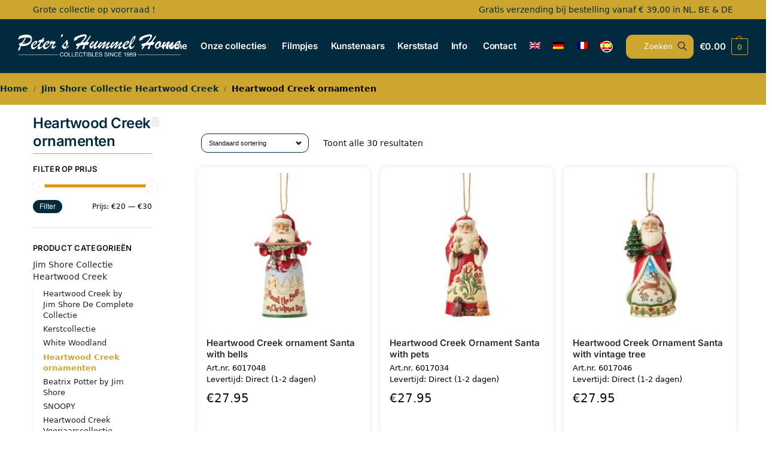

--- FILE ---
content_type: text/html; charset=UTF-8
request_url: https://www.hummelhome.nl/product-categorie/jim-shore-heartwood-creek/heartwood-creek-ornamenten/
body_size: 29899
content:
<!doctype html>
<html lang="nl-NL">
<head>
<meta charset="UTF-8">
<meta name="viewport" content="height=device-height, width=device-width, initial-scale=1">
<link rel="profile" href="https://gmpg.org/xfn/11">
<link rel="pingback" href="https://www.hummelhome.nl/xmlrpc.php">

<title>Heartwood Creek ornamenten &#8211; Peter&#039;s Hummel Home</title>
<meta name='robots' content='max-image-preview:large' />
	<style>img:is([sizes="auto" i], [sizes^="auto," i]) { contain-intrinsic-size: 3000px 1500px }</style>
	<link rel="alternate" hreflang="nl" href="https://www.hummelhome.nl/product-categorie/jim-shore-heartwood-creek-beatrix-potter-snoopy-peanuts/heartwood-creek-ornamenten/" />
<link rel="alternate" hreflang="en" href="https://www.hummelhome.nl/en/product-categorie/jim-shore-heartwood-creek-beatrix-potter-snoopy-peanuts/heartwood-creek-ornamenten/" />
<link rel="alternate" hreflang="de" href="https://www.hummelhome.nl/de/product-categorie/jim-shore-heartwood-creek-beatrix-potter-snoopy-peanuts/heartwood-creek-ornamenten/" />
<link rel="alternate" hreflang="fr" href="https://www.hummelhome.nl/fr/product-categorie/jim-shore-heartwood-creek-beatrix-potter-snoopy-peanuts/heartwood-creek-ornamenten/" />
<link rel="alternate" hreflang="es" href="https://www.hummelhome.nl/es/product-categorie/jim-shore-heartwood-creek-beatrix-potter-snoopy-peanuts/heartwood-creek-ornamenten/" />
<link rel="alternate" hreflang="x-default" href="https://www.hummelhome.nl/product-categorie/jim-shore-heartwood-creek-beatrix-potter-snoopy-peanuts/heartwood-creek-ornamenten/" />
<link rel="alternate" type="application/rss+xml" title="Peter&#039;s Hummel Home &raquo; feed" href="https://www.hummelhome.nl/feed/" />
<link rel="alternate" type="application/rss+xml" title="Peter&#039;s Hummel Home &raquo; reacties feed" href="https://www.hummelhome.nl/comments/feed/" />
<link rel="alternate" type="application/rss+xml" title="Peter&#039;s Hummel Home &raquo; Heartwood Creek ornamenten Categorie feed" href="https://www.hummelhome.nl/product-categorie/jim-shore-heartwood-creek-beatrix-potter-snoopy-peanuts/heartwood-creek-ornamenten/feed/" />
		<!-- This site uses the Google Analytics by ExactMetrics plugin v8.5.0 - Using Analytics tracking - https://www.exactmetrics.com/ -->
							<script src="//www.googletagmanager.com/gtag/js?id=G-950T17H502"  data-cfasync="false" data-wpfc-render="false" type="text/javascript" async></script>
			<script data-cfasync="false" data-wpfc-render="false" type="text/javascript">
				var em_version = '8.5.0';
				var em_track_user = true;
				var em_no_track_reason = '';
								var ExactMetricsDefaultLocations = {"page_location":"https:\/\/www.hummelhome.nl\/product-categorie\/jim-shore-heartwood-creek\/heartwood-creek-ornamenten\/"};
				if ( typeof ExactMetricsPrivacyGuardFilter === 'function' ) {
					var ExactMetricsLocations = (typeof ExactMetricsExcludeQuery === 'object') ? ExactMetricsPrivacyGuardFilter( ExactMetricsExcludeQuery ) : ExactMetricsPrivacyGuardFilter( ExactMetricsDefaultLocations );
				} else {
					var ExactMetricsLocations = (typeof ExactMetricsExcludeQuery === 'object') ? ExactMetricsExcludeQuery : ExactMetricsDefaultLocations;
				}

								var disableStrs = [
										'ga-disable-G-950T17H502',
									];

				/* Function to detect opted out users */
				function __gtagTrackerIsOptedOut() {
					for (var index = 0; index < disableStrs.length; index++) {
						if (document.cookie.indexOf(disableStrs[index] + '=true') > -1) {
							return true;
						}
					}

					return false;
				}

				/* Disable tracking if the opt-out cookie exists. */
				if (__gtagTrackerIsOptedOut()) {
					for (var index = 0; index < disableStrs.length; index++) {
						window[disableStrs[index]] = true;
					}
				}

				/* Opt-out function */
				function __gtagTrackerOptout() {
					for (var index = 0; index < disableStrs.length; index++) {
						document.cookie = disableStrs[index] + '=true; expires=Thu, 31 Dec 2099 23:59:59 UTC; path=/';
						window[disableStrs[index]] = true;
					}
				}

				if ('undefined' === typeof gaOptout) {
					function gaOptout() {
						__gtagTrackerOptout();
					}
				}
								window.dataLayer = window.dataLayer || [];

				window.ExactMetricsDualTracker = {
					helpers: {},
					trackers: {},
				};
				if (em_track_user) {
					function __gtagDataLayer() {
						dataLayer.push(arguments);
					}

					function __gtagTracker(type, name, parameters) {
						if (!parameters) {
							parameters = {};
						}

						if (parameters.send_to) {
							__gtagDataLayer.apply(null, arguments);
							return;
						}

						if (type === 'event') {
														parameters.send_to = exactmetrics_frontend.v4_id;
							var hookName = name;
							if (typeof parameters['event_category'] !== 'undefined') {
								hookName = parameters['event_category'] + ':' + name;
							}

							if (typeof ExactMetricsDualTracker.trackers[hookName] !== 'undefined') {
								ExactMetricsDualTracker.trackers[hookName](parameters);
							} else {
								__gtagDataLayer('event', name, parameters);
							}
							
						} else {
							__gtagDataLayer.apply(null, arguments);
						}
					}

					__gtagTracker('js', new Date());
					__gtagTracker('set', {
						'developer_id.dNDMyYj': true,
											});
					if ( ExactMetricsLocations.page_location ) {
						__gtagTracker('set', ExactMetricsLocations);
					}
										__gtagTracker('config', 'G-950T17H502', {"forceSSL":"true"} );
															window.gtag = __gtagTracker;										(function () {
						/* https://developers.google.com/analytics/devguides/collection/analyticsjs/ */
						/* ga and __gaTracker compatibility shim. */
						var noopfn = function () {
							return null;
						};
						var newtracker = function () {
							return new Tracker();
						};
						var Tracker = function () {
							return null;
						};
						var p = Tracker.prototype;
						p.get = noopfn;
						p.set = noopfn;
						p.send = function () {
							var args = Array.prototype.slice.call(arguments);
							args.unshift('send');
							__gaTracker.apply(null, args);
						};
						var __gaTracker = function () {
							var len = arguments.length;
							if (len === 0) {
								return;
							}
							var f = arguments[len - 1];
							if (typeof f !== 'object' || f === null || typeof f.hitCallback !== 'function') {
								if ('send' === arguments[0]) {
									var hitConverted, hitObject = false, action;
									if ('event' === arguments[1]) {
										if ('undefined' !== typeof arguments[3]) {
											hitObject = {
												'eventAction': arguments[3],
												'eventCategory': arguments[2],
												'eventLabel': arguments[4],
												'value': arguments[5] ? arguments[5] : 1,
											}
										}
									}
									if ('pageview' === arguments[1]) {
										if ('undefined' !== typeof arguments[2]) {
											hitObject = {
												'eventAction': 'page_view',
												'page_path': arguments[2],
											}
										}
									}
									if (typeof arguments[2] === 'object') {
										hitObject = arguments[2];
									}
									if (typeof arguments[5] === 'object') {
										Object.assign(hitObject, arguments[5]);
									}
									if ('undefined' !== typeof arguments[1].hitType) {
										hitObject = arguments[1];
										if ('pageview' === hitObject.hitType) {
											hitObject.eventAction = 'page_view';
										}
									}
									if (hitObject) {
										action = 'timing' === arguments[1].hitType ? 'timing_complete' : hitObject.eventAction;
										hitConverted = mapArgs(hitObject);
										__gtagTracker('event', action, hitConverted);
									}
								}
								return;
							}

							function mapArgs(args) {
								var arg, hit = {};
								var gaMap = {
									'eventCategory': 'event_category',
									'eventAction': 'event_action',
									'eventLabel': 'event_label',
									'eventValue': 'event_value',
									'nonInteraction': 'non_interaction',
									'timingCategory': 'event_category',
									'timingVar': 'name',
									'timingValue': 'value',
									'timingLabel': 'event_label',
									'page': 'page_path',
									'location': 'page_location',
									'title': 'page_title',
									'referrer' : 'page_referrer',
								};
								for (arg in args) {
																		if (!(!args.hasOwnProperty(arg) || !gaMap.hasOwnProperty(arg))) {
										hit[gaMap[arg]] = args[arg];
									} else {
										hit[arg] = args[arg];
									}
								}
								return hit;
							}

							try {
								f.hitCallback();
							} catch (ex) {
							}
						};
						__gaTracker.create = newtracker;
						__gaTracker.getByName = newtracker;
						__gaTracker.getAll = function () {
							return [];
						};
						__gaTracker.remove = noopfn;
						__gaTracker.loaded = true;
						window['__gaTracker'] = __gaTracker;
					})();
									} else {
										console.log("");
					(function () {
						function __gtagTracker() {
							return null;
						}

						window['__gtagTracker'] = __gtagTracker;
						window['gtag'] = __gtagTracker;
					})();
									}
			</script>
				<!-- / Google Analytics by ExactMetrics -->
		<script type="text/javascript">
/* <![CDATA[ */
window._wpemojiSettings = {"baseUrl":"https:\/\/s.w.org\/images\/core\/emoji\/15.0.3\/72x72\/","ext":".png","svgUrl":"https:\/\/s.w.org\/images\/core\/emoji\/15.0.3\/svg\/","svgExt":".svg","source":{"concatemoji":"https:\/\/www.hummelhome.nl\/wp-includes\/js\/wp-emoji-release.min.js?ver=6.7.4"}};
/*! This file is auto-generated */
!function(i,n){var o,s,e;function c(e){try{var t={supportTests:e,timestamp:(new Date).valueOf()};sessionStorage.setItem(o,JSON.stringify(t))}catch(e){}}function p(e,t,n){e.clearRect(0,0,e.canvas.width,e.canvas.height),e.fillText(t,0,0);var t=new Uint32Array(e.getImageData(0,0,e.canvas.width,e.canvas.height).data),r=(e.clearRect(0,0,e.canvas.width,e.canvas.height),e.fillText(n,0,0),new Uint32Array(e.getImageData(0,0,e.canvas.width,e.canvas.height).data));return t.every(function(e,t){return e===r[t]})}function u(e,t,n){switch(t){case"flag":return n(e,"\ud83c\udff3\ufe0f\u200d\u26a7\ufe0f","\ud83c\udff3\ufe0f\u200b\u26a7\ufe0f")?!1:!n(e,"\ud83c\uddfa\ud83c\uddf3","\ud83c\uddfa\u200b\ud83c\uddf3")&&!n(e,"\ud83c\udff4\udb40\udc67\udb40\udc62\udb40\udc65\udb40\udc6e\udb40\udc67\udb40\udc7f","\ud83c\udff4\u200b\udb40\udc67\u200b\udb40\udc62\u200b\udb40\udc65\u200b\udb40\udc6e\u200b\udb40\udc67\u200b\udb40\udc7f");case"emoji":return!n(e,"\ud83d\udc26\u200d\u2b1b","\ud83d\udc26\u200b\u2b1b")}return!1}function f(e,t,n){var r="undefined"!=typeof WorkerGlobalScope&&self instanceof WorkerGlobalScope?new OffscreenCanvas(300,150):i.createElement("canvas"),a=r.getContext("2d",{willReadFrequently:!0}),o=(a.textBaseline="top",a.font="600 32px Arial",{});return e.forEach(function(e){o[e]=t(a,e,n)}),o}function t(e){var t=i.createElement("script");t.src=e,t.defer=!0,i.head.appendChild(t)}"undefined"!=typeof Promise&&(o="wpEmojiSettingsSupports",s=["flag","emoji"],n.supports={everything:!0,everythingExceptFlag:!0},e=new Promise(function(e){i.addEventListener("DOMContentLoaded",e,{once:!0})}),new Promise(function(t){var n=function(){try{var e=JSON.parse(sessionStorage.getItem(o));if("object"==typeof e&&"number"==typeof e.timestamp&&(new Date).valueOf()<e.timestamp+604800&&"object"==typeof e.supportTests)return e.supportTests}catch(e){}return null}();if(!n){if("undefined"!=typeof Worker&&"undefined"!=typeof OffscreenCanvas&&"undefined"!=typeof URL&&URL.createObjectURL&&"undefined"!=typeof Blob)try{var e="postMessage("+f.toString()+"("+[JSON.stringify(s),u.toString(),p.toString()].join(",")+"));",r=new Blob([e],{type:"text/javascript"}),a=new Worker(URL.createObjectURL(r),{name:"wpTestEmojiSupports"});return void(a.onmessage=function(e){c(n=e.data),a.terminate(),t(n)})}catch(e){}c(n=f(s,u,p))}t(n)}).then(function(e){for(var t in e)n.supports[t]=e[t],n.supports.everything=n.supports.everything&&n.supports[t],"flag"!==t&&(n.supports.everythingExceptFlag=n.supports.everythingExceptFlag&&n.supports[t]);n.supports.everythingExceptFlag=n.supports.everythingExceptFlag&&!n.supports.flag,n.DOMReady=!1,n.readyCallback=function(){n.DOMReady=!0}}).then(function(){return e}).then(function(){var e;n.supports.everything||(n.readyCallback(),(e=n.source||{}).concatemoji?t(e.concatemoji):e.wpemoji&&e.twemoji&&(t(e.twemoji),t(e.wpemoji)))}))}((window,document),window._wpemojiSettings);
/* ]]> */
</script>
<link rel='stylesheet' id='flick-css' href='https://www.hummelhome.nl/wp-content/plugins/mailchimp/assets/css/flick/flick.css?ver=1.8.0' type='text/css' media='all' />
<link rel='stylesheet' id='mailchimp_sf_main_css-css' href='https://www.hummelhome.nl/?mcsf_action=main_css&#038;ver=1.8.0' type='text/css' media='all' />
<style id='wp-emoji-styles-inline-css' type='text/css'>

	img.wp-smiley, img.emoji {
		display: inline !important;
		border: none !important;
		box-shadow: none !important;
		height: 1em !important;
		width: 1em !important;
		margin: 0 0.07em !important;
		vertical-align: -0.1em !important;
		background: none !important;
		padding: 0 !important;
	}
</style>
<link rel='stylesheet' id='wp-block-library-css' href='https://www.hummelhome.nl/wp-includes/css/dist/block-library/style.min.css?ver=6.7.4' type='text/css' media='all' />
<style id='global-styles-inline-css' type='text/css'>
:root{--wp--preset--aspect-ratio--square: 1;--wp--preset--aspect-ratio--4-3: 4/3;--wp--preset--aspect-ratio--3-4: 3/4;--wp--preset--aspect-ratio--3-2: 3/2;--wp--preset--aspect-ratio--2-3: 2/3;--wp--preset--aspect-ratio--16-9: 16/9;--wp--preset--aspect-ratio--9-16: 9/16;--wp--preset--color--black: #000000;--wp--preset--color--cyan-bluish-gray: #abb8c3;--wp--preset--color--white: #ffffff;--wp--preset--color--pale-pink: #f78da7;--wp--preset--color--vivid-red: #cf2e2e;--wp--preset--color--luminous-vivid-orange: #ff6900;--wp--preset--color--luminous-vivid-amber: #fcb900;--wp--preset--color--light-green-cyan: #7bdcb5;--wp--preset--color--vivid-green-cyan: #00d084;--wp--preset--color--pale-cyan-blue: #8ed1fc;--wp--preset--color--vivid-cyan-blue: #0693e3;--wp--preset--color--vivid-purple: #9b51e0;--wp--preset--gradient--vivid-cyan-blue-to-vivid-purple: linear-gradient(135deg,rgba(6,147,227,1) 0%,rgb(155,81,224) 100%);--wp--preset--gradient--light-green-cyan-to-vivid-green-cyan: linear-gradient(135deg,rgb(122,220,180) 0%,rgb(0,208,130) 100%);--wp--preset--gradient--luminous-vivid-amber-to-luminous-vivid-orange: linear-gradient(135deg,rgba(252,185,0,1) 0%,rgba(255,105,0,1) 100%);--wp--preset--gradient--luminous-vivid-orange-to-vivid-red: linear-gradient(135deg,rgba(255,105,0,1) 0%,rgb(207,46,46) 100%);--wp--preset--gradient--very-light-gray-to-cyan-bluish-gray: linear-gradient(135deg,rgb(238,238,238) 0%,rgb(169,184,195) 100%);--wp--preset--gradient--cool-to-warm-spectrum: linear-gradient(135deg,rgb(74,234,220) 0%,rgb(151,120,209) 20%,rgb(207,42,186) 40%,rgb(238,44,130) 60%,rgb(251,105,98) 80%,rgb(254,248,76) 100%);--wp--preset--gradient--blush-light-purple: linear-gradient(135deg,rgb(255,206,236) 0%,rgb(152,150,240) 100%);--wp--preset--gradient--blush-bordeaux: linear-gradient(135deg,rgb(254,205,165) 0%,rgb(254,45,45) 50%,rgb(107,0,62) 100%);--wp--preset--gradient--luminous-dusk: linear-gradient(135deg,rgb(255,203,112) 0%,rgb(199,81,192) 50%,rgb(65,88,208) 100%);--wp--preset--gradient--pale-ocean: linear-gradient(135deg,rgb(255,245,203) 0%,rgb(182,227,212) 50%,rgb(51,167,181) 100%);--wp--preset--gradient--electric-grass: linear-gradient(135deg,rgb(202,248,128) 0%,rgb(113,206,126) 100%);--wp--preset--gradient--midnight: linear-gradient(135deg,rgb(2,3,129) 0%,rgb(40,116,252) 100%);--wp--preset--font-size--small: clamp(1rem, 1rem + ((1vw - 0.2rem) * 0.368), 1.2rem);--wp--preset--font-size--medium: clamp(1rem, 1rem + ((1vw - 0.2rem) * 0.92), 1.5rem);--wp--preset--font-size--large: clamp(1.5rem, 1.5rem + ((1vw - 0.2rem) * 0.92), 2rem);--wp--preset--font-size--x-large: clamp(1.5rem, 1.5rem + ((1vw - 0.2rem) * 1.379), 2.25rem);--wp--preset--font-size--x-small: 0.85rem;--wp--preset--font-size--base: clamp(1rem, 1rem + ((1vw - 0.2rem) * 0.46), 1.25rem);--wp--preset--font-size--xx-large: clamp(2rem, 2rem + ((1vw - 0.2rem) * 1.839), 3rem);--wp--preset--font-size--xxx-large: clamp(2.25rem, 2.25rem + ((1vw - 0.2rem) * 3.218), 4rem);--wp--preset--spacing--20: 0.44rem;--wp--preset--spacing--30: 0.67rem;--wp--preset--spacing--40: 1rem;--wp--preset--spacing--50: 1.5rem;--wp--preset--spacing--60: 2.25rem;--wp--preset--spacing--70: 3.38rem;--wp--preset--spacing--80: 5.06rem;--wp--preset--spacing--small: clamp(.25rem, 2.5vw, 0.75rem);--wp--preset--spacing--medium: clamp(1rem, 4vw, 2rem);--wp--preset--spacing--large: clamp(1.25rem, 6vw, 3rem);--wp--preset--spacing--x-large: clamp(3rem, 7vw, 5rem);--wp--preset--spacing--xx-large: clamp(4rem, 9vw, 7rem);--wp--preset--spacing--xxx-large: clamp(5rem, 12vw, 9rem);--wp--preset--spacing--xxxx-large: clamp(6rem, 14vw, 13rem);--wp--preset--shadow--natural: 6px 6px 9px rgba(0, 0, 0, 0.2);--wp--preset--shadow--deep: 12px 12px 50px rgba(0, 0, 0, 0.4);--wp--preset--shadow--sharp: 6px 6px 0px rgba(0, 0, 0, 0.2);--wp--preset--shadow--outlined: 6px 6px 0px -3px rgba(255, 255, 255, 1), 6px 6px rgba(0, 0, 0, 1);--wp--preset--shadow--crisp: 6px 6px 0px rgba(0, 0, 0, 1);--wp--custom--line-height--none: 1;--wp--custom--line-height--tight: 1.1;--wp--custom--line-height--snug: 1.2;--wp--custom--line-height--normal: 1.5;--wp--custom--line-height--relaxed: 1.625;--wp--custom--line-height--loose: 2;--wp--custom--line-height--body: 1.618;}:root { --wp--style--global--content-size: 900px;--wp--style--global--wide-size: 1190px; }:where(body) { margin: 0; }.wp-site-blocks { padding-top: var(--wp--style--root--padding-top); padding-bottom: var(--wp--style--root--padding-bottom); }.has-global-padding { padding-right: var(--wp--style--root--padding-right); padding-left: var(--wp--style--root--padding-left); }.has-global-padding > .alignfull { margin-right: calc(var(--wp--style--root--padding-right) * -1); margin-left: calc(var(--wp--style--root--padding-left) * -1); }.has-global-padding :where(:not(.alignfull.is-layout-flow) > .has-global-padding:not(.wp-block-block, .alignfull)) { padding-right: 0; padding-left: 0; }.has-global-padding :where(:not(.alignfull.is-layout-flow) > .has-global-padding:not(.wp-block-block, .alignfull)) > .alignfull { margin-left: 0; margin-right: 0; }.wp-site-blocks > .alignleft { float: left; margin-right: 2em; }.wp-site-blocks > .alignright { float: right; margin-left: 2em; }.wp-site-blocks > .aligncenter { justify-content: center; margin-left: auto; margin-right: auto; }:where(.wp-site-blocks) > * { margin-block-start: var(--wp--preset--spacing--medium); margin-block-end: 0; }:where(.wp-site-blocks) > :first-child { margin-block-start: 0; }:where(.wp-site-blocks) > :last-child { margin-block-end: 0; }:root { --wp--style--block-gap: var(--wp--preset--spacing--medium); }:root :where(.is-layout-flow) > :first-child{margin-block-start: 0;}:root :where(.is-layout-flow) > :last-child{margin-block-end: 0;}:root :where(.is-layout-flow) > *{margin-block-start: var(--wp--preset--spacing--medium);margin-block-end: 0;}:root :where(.is-layout-constrained) > :first-child{margin-block-start: 0;}:root :where(.is-layout-constrained) > :last-child{margin-block-end: 0;}:root :where(.is-layout-constrained) > *{margin-block-start: var(--wp--preset--spacing--medium);margin-block-end: 0;}:root :where(.is-layout-flex){gap: var(--wp--preset--spacing--medium);}:root :where(.is-layout-grid){gap: var(--wp--preset--spacing--medium);}.is-layout-flow > .alignleft{float: left;margin-inline-start: 0;margin-inline-end: 2em;}.is-layout-flow > .alignright{float: right;margin-inline-start: 2em;margin-inline-end: 0;}.is-layout-flow > .aligncenter{margin-left: auto !important;margin-right: auto !important;}.is-layout-constrained > .alignleft{float: left;margin-inline-start: 0;margin-inline-end: 2em;}.is-layout-constrained > .alignright{float: right;margin-inline-start: 2em;margin-inline-end: 0;}.is-layout-constrained > .aligncenter{margin-left: auto !important;margin-right: auto !important;}.is-layout-constrained > :where(:not(.alignleft):not(.alignright):not(.alignfull)){max-width: var(--wp--style--global--content-size);margin-left: auto !important;margin-right: auto !important;}.is-layout-constrained > .alignwide{max-width: var(--wp--style--global--wide-size);}body .is-layout-flex{display: flex;}.is-layout-flex{flex-wrap: wrap;align-items: center;}.is-layout-flex > :is(*, div){margin: 0;}body .is-layout-grid{display: grid;}.is-layout-grid > :is(*, div){margin: 0;}body{font-family: var(--wp--preset--font-family--primary);--wp--style--root--padding-top: 0;--wp--style--root--padding-right: var(--wp--preset--spacing--medium);--wp--style--root--padding-bottom: 0;--wp--style--root--padding-left: var(--wp--preset--spacing--medium);}a:where(:not(.wp-element-button)){text-decoration: false;}:root :where(.wp-element-button, .wp-block-button__link){background-color: #32373c;border-width: 0;color: #fff;font-family: inherit;font-size: inherit;line-height: inherit;padding: calc(0.667em + 2px) calc(1.333em + 2px);text-decoration: none;}.has-black-color{color: var(--wp--preset--color--black) !important;}.has-cyan-bluish-gray-color{color: var(--wp--preset--color--cyan-bluish-gray) !important;}.has-white-color{color: var(--wp--preset--color--white) !important;}.has-pale-pink-color{color: var(--wp--preset--color--pale-pink) !important;}.has-vivid-red-color{color: var(--wp--preset--color--vivid-red) !important;}.has-luminous-vivid-orange-color{color: var(--wp--preset--color--luminous-vivid-orange) !important;}.has-luminous-vivid-amber-color{color: var(--wp--preset--color--luminous-vivid-amber) !important;}.has-light-green-cyan-color{color: var(--wp--preset--color--light-green-cyan) !important;}.has-vivid-green-cyan-color{color: var(--wp--preset--color--vivid-green-cyan) !important;}.has-pale-cyan-blue-color{color: var(--wp--preset--color--pale-cyan-blue) !important;}.has-vivid-cyan-blue-color{color: var(--wp--preset--color--vivid-cyan-blue) !important;}.has-vivid-purple-color{color: var(--wp--preset--color--vivid-purple) !important;}.has-black-background-color{background-color: var(--wp--preset--color--black) !important;}.has-cyan-bluish-gray-background-color{background-color: var(--wp--preset--color--cyan-bluish-gray) !important;}.has-white-background-color{background-color: var(--wp--preset--color--white) !important;}.has-pale-pink-background-color{background-color: var(--wp--preset--color--pale-pink) !important;}.has-vivid-red-background-color{background-color: var(--wp--preset--color--vivid-red) !important;}.has-luminous-vivid-orange-background-color{background-color: var(--wp--preset--color--luminous-vivid-orange) !important;}.has-luminous-vivid-amber-background-color{background-color: var(--wp--preset--color--luminous-vivid-amber) !important;}.has-light-green-cyan-background-color{background-color: var(--wp--preset--color--light-green-cyan) !important;}.has-vivid-green-cyan-background-color{background-color: var(--wp--preset--color--vivid-green-cyan) !important;}.has-pale-cyan-blue-background-color{background-color: var(--wp--preset--color--pale-cyan-blue) !important;}.has-vivid-cyan-blue-background-color{background-color: var(--wp--preset--color--vivid-cyan-blue) !important;}.has-vivid-purple-background-color{background-color: var(--wp--preset--color--vivid-purple) !important;}.has-black-border-color{border-color: var(--wp--preset--color--black) !important;}.has-cyan-bluish-gray-border-color{border-color: var(--wp--preset--color--cyan-bluish-gray) !important;}.has-white-border-color{border-color: var(--wp--preset--color--white) !important;}.has-pale-pink-border-color{border-color: var(--wp--preset--color--pale-pink) !important;}.has-vivid-red-border-color{border-color: var(--wp--preset--color--vivid-red) !important;}.has-luminous-vivid-orange-border-color{border-color: var(--wp--preset--color--luminous-vivid-orange) !important;}.has-luminous-vivid-amber-border-color{border-color: var(--wp--preset--color--luminous-vivid-amber) !important;}.has-light-green-cyan-border-color{border-color: var(--wp--preset--color--light-green-cyan) !important;}.has-vivid-green-cyan-border-color{border-color: var(--wp--preset--color--vivid-green-cyan) !important;}.has-pale-cyan-blue-border-color{border-color: var(--wp--preset--color--pale-cyan-blue) !important;}.has-vivid-cyan-blue-border-color{border-color: var(--wp--preset--color--vivid-cyan-blue) !important;}.has-vivid-purple-border-color{border-color: var(--wp--preset--color--vivid-purple) !important;}.has-vivid-cyan-blue-to-vivid-purple-gradient-background{background: var(--wp--preset--gradient--vivid-cyan-blue-to-vivid-purple) !important;}.has-light-green-cyan-to-vivid-green-cyan-gradient-background{background: var(--wp--preset--gradient--light-green-cyan-to-vivid-green-cyan) !important;}.has-luminous-vivid-amber-to-luminous-vivid-orange-gradient-background{background: var(--wp--preset--gradient--luminous-vivid-amber-to-luminous-vivid-orange) !important;}.has-luminous-vivid-orange-to-vivid-red-gradient-background{background: var(--wp--preset--gradient--luminous-vivid-orange-to-vivid-red) !important;}.has-very-light-gray-to-cyan-bluish-gray-gradient-background{background: var(--wp--preset--gradient--very-light-gray-to-cyan-bluish-gray) !important;}.has-cool-to-warm-spectrum-gradient-background{background: var(--wp--preset--gradient--cool-to-warm-spectrum) !important;}.has-blush-light-purple-gradient-background{background: var(--wp--preset--gradient--blush-light-purple) !important;}.has-blush-bordeaux-gradient-background{background: var(--wp--preset--gradient--blush-bordeaux) !important;}.has-luminous-dusk-gradient-background{background: var(--wp--preset--gradient--luminous-dusk) !important;}.has-pale-ocean-gradient-background{background: var(--wp--preset--gradient--pale-ocean) !important;}.has-electric-grass-gradient-background{background: var(--wp--preset--gradient--electric-grass) !important;}.has-midnight-gradient-background{background: var(--wp--preset--gradient--midnight) !important;}.has-small-font-size{font-size: var(--wp--preset--font-size--small) !important;}.has-medium-font-size{font-size: var(--wp--preset--font-size--medium) !important;}.has-large-font-size{font-size: var(--wp--preset--font-size--large) !important;}.has-x-large-font-size{font-size: var(--wp--preset--font-size--x-large) !important;}.has-x-small-font-size{font-size: var(--wp--preset--font-size--x-small) !important;}.has-base-font-size{font-size: var(--wp--preset--font-size--base) !important;}.has-xx-large-font-size{font-size: var(--wp--preset--font-size--xx-large) !important;}.has-xxx-large-font-size{font-size: var(--wp--preset--font-size--xxx-large) !important;}
:root :where(.wp-block-columns){margin-bottom: 0px;}
:root :where(.wp-block-pullquote){font-size: clamp(0.984em, 0.984rem + ((1vw - 0.2em) * 0.949), 1.5em);line-height: 1.6;}
:root :where(.wp-block-spacer){margin-top: 0 !important;}
</style>
<link rel='stylesheet' id='contact-form-7-css' href='https://www.hummelhome.nl/wp-content/plugins/contact-form-7/includes/css/styles.css?ver=6.0.6' type='text/css' media='all' />
<style id='woocommerce-inline-inline-css' type='text/css'>
.woocommerce form .form-row .required { visibility: visible; }
</style>
<link rel='stylesheet' id='wpml-legacy-horizontal-list-0-css' href='https://www.hummelhome.nl/wp-content/plugins/sitepress-multilingual-cms/templates/language-switchers/legacy-list-horizontal/style.min.css?ver=1' type='text/css' media='all' />
<style id='wpml-legacy-horizontal-list-0-inline-css' type='text/css'>
.wpml-ls-statics-footer a, .wpml-ls-statics-footer .wpml-ls-sub-menu a, .wpml-ls-statics-footer .wpml-ls-sub-menu a:link, .wpml-ls-statics-footer li:not(.wpml-ls-current-language) .wpml-ls-link, .wpml-ls-statics-footer li:not(.wpml-ls-current-language) .wpml-ls-link:link {color:#444444;background-color:#ffffff;}.wpml-ls-statics-footer .wpml-ls-sub-menu a:hover,.wpml-ls-statics-footer .wpml-ls-sub-menu a:focus, .wpml-ls-statics-footer .wpml-ls-sub-menu a:link:hover, .wpml-ls-statics-footer .wpml-ls-sub-menu a:link:focus {color:#000000;background-color:#eeeeee;}.wpml-ls-statics-footer .wpml-ls-current-language > a {color:#444444;background-color:#ffffff;}.wpml-ls-statics-footer .wpml-ls-current-language:hover>a, .wpml-ls-statics-footer .wpml-ls-current-language>a:focus {color:#000000;background-color:#eeeeee;}
</style>
<link rel='stylesheet' id='wpml-menu-item-0-css' href='https://www.hummelhome.nl/wp-content/plugins/sitepress-multilingual-cms/templates/language-switchers/menu-item/style.min.css?ver=1' type='text/css' media='all' />
<link rel='stylesheet' id='brands-styles-css' href='https://www.hummelhome.nl/wp-content/plugins/woocommerce/assets/css/brands.css?ver=9.8.4' type='text/css' media='all' />
<link rel='stylesheet' id='shoptimizer-main-min-css' href='https://www.hummelhome.nl/wp-content/themes/shoptimizer/assets/css/main/main.min.css?ver=2.8.1' type='text/css' media='all' />
<link rel='stylesheet' id='shoptimizer-blog-min-css' href='https://www.hummelhome.nl/wp-content/themes/shoptimizer/assets/css/main/blog.min.css?ver=2.8.1' type='text/css' media='all' />
<link rel='stylesheet' id='shoptimizer-modal-min-css' href='https://www.hummelhome.nl/wp-content/themes/shoptimizer/assets/css/main/modal.min.css?ver=2.8.1' type='text/css' media='all' />
<link rel='stylesheet' id='shoptimizer-dynamic-style-css' href='https://www.hummelhome.nl/wp-content/themes/shoptimizer/assets/css/main/dynamic.css?ver=2.8.1' type='text/css' media='all' />
<link rel='stylesheet' id='shoptimizer-blocks-min-css' href='https://www.hummelhome.nl/wp-content/themes/shoptimizer/assets/css/main/blocks.min.css?ver=2.8.1' type='text/css' media='all' />
<style id='akismet-widget-style-inline-css' type='text/css'>

			.a-stats {
				--akismet-color-mid-green: #357b49;
				--akismet-color-white: #fff;
				--akismet-color-light-grey: #f6f7f7;

				max-width: 350px;
				width: auto;
			}

			.a-stats * {
				all: unset;
				box-sizing: border-box;
			}

			.a-stats strong {
				font-weight: 600;
			}

			.a-stats a.a-stats__link,
			.a-stats a.a-stats__link:visited,
			.a-stats a.a-stats__link:active {
				background: var(--akismet-color-mid-green);
				border: none;
				box-shadow: none;
				border-radius: 8px;
				color: var(--akismet-color-white);
				cursor: pointer;
				display: block;
				font-family: -apple-system, BlinkMacSystemFont, 'Segoe UI', 'Roboto', 'Oxygen-Sans', 'Ubuntu', 'Cantarell', 'Helvetica Neue', sans-serif;
				font-weight: 500;
				padding: 12px;
				text-align: center;
				text-decoration: none;
				transition: all 0.2s ease;
			}

			/* Extra specificity to deal with TwentyTwentyOne focus style */
			.widget .a-stats a.a-stats__link:focus {
				background: var(--akismet-color-mid-green);
				color: var(--akismet-color-white);
				text-decoration: none;
			}

			.a-stats a.a-stats__link:hover {
				filter: brightness(110%);
				box-shadow: 0 4px 12px rgba(0, 0, 0, 0.06), 0 0 2px rgba(0, 0, 0, 0.16);
			}

			.a-stats .count {
				color: var(--akismet-color-white);
				display: block;
				font-size: 1.5em;
				line-height: 1.4;
				padding: 0 13px;
				white-space: nowrap;
			}
		
</style>
<link rel='stylesheet' id='shoptimizer-child-style-css' href='https://www.hummelhome.nl/wp-content/themes/hummelhome/style.css?ver=1.2.2' type='text/css' media='all' />
<link rel='stylesheet' id='shoptimizer-elementor-pro-css' href='https://www.hummelhome.nl/wp-content/themes/shoptimizer/inc/compatibility/elementor-pro/elementor-pro.css?ver=6.7.4' type='text/css' media='all' />
<script type="text/javascript" src="https://www.hummelhome.nl/wp-includes/js/jquery/jquery.min.js?ver=3.7.1" id="jquery-core-js"></script>
<script type="text/javascript" src="https://www.hummelhome.nl/wp-includes/js/jquery/jquery-migrate.min.js?ver=3.4.1" id="jquery-migrate-js"></script>
<script type="text/javascript" src="https://www.hummelhome.nl/wp-content/plugins/google-analytics-dashboard-for-wp/assets/js/frontend-gtag.min.js?ver=8.5.0" id="exactmetrics-frontend-script-js" async="async" data-wp-strategy="async"></script>
<script data-cfasync="false" data-wpfc-render="false" type="text/javascript" id='exactmetrics-frontend-script-js-extra'>/* <![CDATA[ */
var exactmetrics_frontend = {"js_events_tracking":"true","download_extensions":"zip,mp3,mpeg,pdf,docx,pptx,xlsx,rar","inbound_paths":"[{\"path\":\"\\\/go\\\/\",\"label\":\"affiliate\"},{\"path\":\"\\\/recommend\\\/\",\"label\":\"affiliate\"}]","home_url":"https:\/\/www.hummelhome.nl","hash_tracking":"false","v4_id":"G-950T17H502"};/* ]]> */
</script>
<script type="text/javascript" src="https://www.hummelhome.nl/wp-content/plugins/commercegurus-commercekit/assets/js/js.cookie.min.js?ver=3.0.5" id="js-cookie-js" defer="defer" data-wp-strategy="defer"></script>
<script type="text/javascript" src="https://www.hummelhome.nl/wp-content/plugins/woocommerce/assets/js/jquery-blockui/jquery.blockUI.min.js?ver=2.7.0-wc.9.8.4" id="jquery-blockui-js" defer="defer" data-wp-strategy="defer"></script>
<script type="text/javascript" id="wc-add-to-cart-js-extra">
/* <![CDATA[ */
var wc_add_to_cart_params = {"ajax_url":"\/wp-admin\/admin-ajax.php","wc_ajax_url":"\/?wc-ajax=%%endpoint%%","i18n_view_cart":"Winkelmand bekijken","cart_url":"https:\/\/www.hummelhome.nl\/cart\/","is_cart":"","cart_redirect_after_add":"no"};
/* ]]> */
</script>
<script type="text/javascript" src="https://www.hummelhome.nl/wp-content/plugins/woocommerce/assets/js/frontend/add-to-cart.min.js?ver=9.8.4" id="wc-add-to-cart-js" defer="defer" data-wp-strategy="defer"></script>
<script type="text/javascript" id="woocommerce-js-extra">
/* <![CDATA[ */
var woocommerce_params = {"ajax_url":"\/wp-admin\/admin-ajax.php","wc_ajax_url":"\/?wc-ajax=%%endpoint%%","i18n_password_show":"Wachtwoord weergeven","i18n_password_hide":"Wachtwoord verbergen"};
/* ]]> */
</script>
<script type="text/javascript" src="https://www.hummelhome.nl/wp-content/plugins/woocommerce/assets/js/frontend/woocommerce.min.js?ver=9.8.4" id="woocommerce-js" defer="defer" data-wp-strategy="defer"></script>
<link rel="https://api.w.org/" href="https://www.hummelhome.nl/wp-json/" /><link rel="alternate" title="JSON" type="application/json" href="https://www.hummelhome.nl/wp-json/wp/v2/product_cat/1201" /><link rel="EditURI" type="application/rsd+xml" title="RSD" href="https://www.hummelhome.nl/xmlrpc.php?rsd" />
<meta name="generator" content="WordPress 6.7.4" />
<meta name="generator" content="WooCommerce 9.8.4" />
<meta name="generator" content="WPML ver:4.7.4 stt:37,1,4,3,2;" />
	<script type="text/javascript"> var commercekit_ajs = {"ajax_url":"\/?commercekit-ajax","ajax_nonce":0}; var commercekit_pdp = []; var commercekit_as = []; </script>
	<script type="text/javascript">
	jQuery(function($) {
		$('.date-pick').each(function() {
			var format = $(this).data('format') || 'mm/dd/yyyy';
			format = format.replace(/yyyy/i, 'yy');
			$(this).datepicker({
				autoFocusNextInput: true,
				constrainInput: false,
				changeMonth: true,
				changeYear: true,
				beforeShow: function(input, inst) { $('#ui-datepicker-div').addClass('show'); },
				dateFormat: format.toLowerCase(),
			});
		});
		d = new Date();
		$('.birthdate-pick').each(function() {
			var format = $(this).data('format') || 'mm/dd';
			format = format.replace(/yyyy/i, 'yy');
			$(this).datepicker({
				autoFocusNextInput: true,
				constrainInput: false,
				changeMonth: true,
				changeYear: false,
				minDate: new Date(d.getFullYear(), 1-1, 1),
				maxDate: new Date(d.getFullYear(), 12-1, 31),
				beforeShow: function(input, inst) { $('#ui-datepicker-div').removeClass('show'); },
				dateFormat: format.toLowerCase(),
			});

		});

	});
</script>

	<noscript><style>.woocommerce-product-gallery{ opacity: 1 !important; }</style></noscript>
	<meta name="generator" content="Elementor 3.25.6; features: e_font_icon_svg, additional_custom_breakpoints, e_optimized_control_loading, e_element_cache; settings: css_print_method-external, google_font-enabled, font_display-swap">
			<style>
				.e-con.e-parent:nth-of-type(n+4):not(.e-lazyloaded):not(.e-no-lazyload),
				.e-con.e-parent:nth-of-type(n+4):not(.e-lazyloaded):not(.e-no-lazyload) * {
					background-image: none !important;
				}
				@media screen and (max-height: 1024px) {
					.e-con.e-parent:nth-of-type(n+3):not(.e-lazyloaded):not(.e-no-lazyload),
					.e-con.e-parent:nth-of-type(n+3):not(.e-lazyloaded):not(.e-no-lazyload) * {
						background-image: none !important;
					}
				}
				@media screen and (max-height: 640px) {
					.e-con.e-parent:nth-of-type(n+2):not(.e-lazyloaded):not(.e-no-lazyload),
					.e-con.e-parent:nth-of-type(n+2):not(.e-lazyloaded):not(.e-no-lazyload) * {
						background-image: none !important;
					}
				}
			</style>
			<link rel="icon" href="https://www.hummelhome.nl/wp-content/uploads/2023/10/cropped-favicon-2-32x32.png" sizes="32x32" />
<link rel="icon" href="https://www.hummelhome.nl/wp-content/uploads/2023/10/cropped-favicon-2-192x192.png" sizes="192x192" />
<link rel="apple-touch-icon" href="https://www.hummelhome.nl/wp-content/uploads/2023/10/cropped-favicon-2-180x180.png" />
<meta name="msapplication-TileImage" content="https://www.hummelhome.nl/wp-content/uploads/2023/10/cropped-favicon-2-270x270.png" />
		<style type="text/css" id="wp-custom-css">
			#nav-menu-item-wpml-ls-1407-fr,
#nav-menu-item-wpml-ls-1407-es{
	/*display: none;*/
}

#mc-indicates-required{
	display: none;
}

dialog.shoptimizer-modal .shoptimizer-modal--container{
	background-color: #1c2d3f;
}

dialog.shoptimizer-modal[data-shoptimizermodal-id="searchToggle"] form[method="dialog"]{
	border-bottom: 1px solid #C0A643;
	color: #fff;
}		</style>
		<style id="kirki-inline-styles">.header-4 .site-header .custom-logo-link img{height:40px;}.price ins, .summary .yith-wcwl-add-to-wishlist a:before, .site .commercekit-wishlist a i:before, .commercekit-wishlist-table .price, .commercekit-wishlist-table .price ins, .commercekit-ajs-product-price, .commercekit-ajs-product-price ins, .widget-area .widget.widget_categories a:hover, #secondary .widget ul li a:hover, #secondary.widget-area .widget li.chosen a, .widget-area .widget a:hover, #secondary .widget_recent_comments ul li a:hover, .woocommerce-pagination .page-numbers li .page-numbers.current, div.product p.price, body:not(.mobile-toggled) .main-navigation ul.menu li.full-width.menu-item-has-children ul li.highlight > a, body:not(.mobile-toggled) .main-navigation ul.menu li.full-width.menu-item-has-children ul li.highlight > a:hover, #secondary .widget ins span.amount, #secondary .widget ins span.amount span, .search-results article h2 a:hover{color:#dc9814;}.spinner > div, .widget_price_filter .ui-slider .ui-slider-range, .widget_price_filter .ui-slider .ui-slider-handle, #page .woocommerce-tabs ul.tabs li span, #secondary.widget-area .widget .tagcloud a:hover, .widget-area .widget.widget_product_tag_cloud a:hover, footer .mc4wp-form input[type="submit"], #payment .payment_methods li.woocommerce-PaymentMethod > input[type=radio]:first-child:checked + label:before, #payment .payment_methods li.wc_payment_method > input[type=radio]:first-child:checked + label:before, #shipping_method > li > input[type=radio]:first-child:checked + label:before, ul#shipping_method li:only-child label:before, .image-border .elementor-image:after, ul.products li.product .yith-wcwl-wishlistexistsbrowse a:before, ul.products li.product .yith-wcwl-wishlistaddedbrowse a:before, ul.products li.product .yith-wcwl-add-button a:before, .summary .yith-wcwl-add-to-wishlist a:before, li.product .commercekit-wishlist a em.cg-wishlist-t:before, li.product .commercekit-wishlist a em.cg-wishlist:before, .site .commercekit-wishlist a i:before, .summary .commercekit-wishlist a i.cg-wishlist-t:before, .woocommerce-tabs ul.tabs li a span, .commercekit-atc-tab-links li a span, .main-navigation ul li a span strong, .widget_layered_nav ul.woocommerce-widget-layered-nav-list li.chosen:before{background-color:#dc9814;}.woocommerce-tabs .tabs li a::after, .commercekit-atc-tab-links li a:after{border-color:#dc9814;}a{color:#1e68c4;}a:hover{color:#111;}body{background-color:#fff;}.col-full.topbar-wrapper{background-color:#fff;border-bottom-color:#eee;}.top-bar, .top-bar a{color:#323232;}body:not(.header-4) .site-header, .header-4-container{background-color:#fff;}.fa.menu-item, .ri.menu-item{border-left-color:#eee;}.header-4 .search-trigger span{border-right-color:#eee;}.header-widget-region{background-color:#dc9814;font-size:14px;}.header-widget-region, .header-widget-region a{color:#fff;}.button, .button:hover, .message-inner a.button, .wc-proceed-to-checkout a.button, .wc-proceed-to-checkout .checkout-button.button:hover, .commercekit-wishlist-table button, input[type=submit], ul.products li.product .button, ul.products li.product .added_to_cart, ul.wc-block-grid__products .wp-block-button__link, ul.wc-block-grid__products .wp-block-button__link:hover, .site .widget_shopping_cart a.button.checkout, .woocommerce #respond input#submit.alt, .main-navigation ul.menu ul li a.button, .main-navigation ul.menu ul li a.button:hover, body .main-navigation ul.menu li.menu-item-has-children.full-width > .sub-menu-wrapper li a.button:hover, .main-navigation ul.menu li.menu-item-has-children.full-width > .sub-menu-wrapper li:hover a.added_to_cart, .site div.wpforms-container-full .wpforms-form button[type=submit], .product .cart .single_add_to_cart_button, .woocommerce-cart p.return-to-shop a, .elementor-row .feature p a, .image-feature figcaption span, .wp-element-button.wc-block-cart__submit-button, .wp-element-button.wc-block-components-button.wc-block-components-checkout-place-order-button{color:#fff;}.single-product div.product form.cart .button.added::before, #payment .place-order .button:before, .cart-collaterals .checkout-button:before, .widget_shopping_cart .buttons .checkout:before{background-color:#fff;}.button, input[type=submit], ul.products li.product .button, .commercekit-wishlist-table button, .woocommerce #respond input#submit.alt, .product .cart .single_add_to_cart_button, .widget_shopping_cart a.button.checkout, .main-navigation ul.menu li.menu-item-has-children.full-width > .sub-menu-wrapper li a.added_to_cart, .site div.wpforms-container-full .wpforms-form button[type=submit], ul.products li.product .added_to_cart, ul.wc-block-grid__products .wp-block-button__link, .woocommerce-cart p.return-to-shop a, .elementor-row .feature a, .image-feature figcaption span, .wp-element-button.wc-block-cart__submit-button, .wp-element-button.wc-block-components-button.wc-block-components-checkout-place-order-button{background-color:#3bb54a;}.widget_shopping_cart a.button.checkout{border-color:#3bb54a;}.button:hover, [type="submit"]:hover, .commercekit-wishlist-table button:hover, ul.products li.product .button:hover, #place_order[type="submit"]:hover, body .woocommerce #respond input#submit.alt:hover, .product .cart .single_add_to_cart_button:hover, .main-navigation ul.menu li.menu-item-has-children.full-width > .sub-menu-wrapper li a.added_to_cart:hover, .site div.wpforms-container-full .wpforms-form button[type=submit]:hover, .site div.wpforms-container-full .wpforms-form button[type=submit]:focus, ul.products li.product .added_to_cart:hover, ul.wc-block-grid__products .wp-block-button__link:hover, .widget_shopping_cart a.button.checkout:hover, .woocommerce-cart p.return-to-shop a:hover, .wp-element-button.wc-block-cart__submit-button:hover, .wp-element-button.wc-block-components-button.wc-block-components-checkout-place-order-button:hover{background-color:#009245;}.widget_shopping_cart a.button.checkout:hover{border-color:#009245;}.onsale, .product-label, .wc-block-grid__product-onsale{background-color:#3bb54a;color:#fff;}.content-area .summary .onsale{color:#3bb54a;}.summary .product-label:before, .product-details-wrapper .product-label:before{border-right-color:#3bb54a;}.rtl .product-details-wrapper .product-label:before{border-left-color:#3bb54a;}.entry-content .testimonial-entry-title:after, .cart-summary .widget li strong::before, p.stars.selected a.active::before, p.stars:hover a::before, p.stars.selected a:not(.active)::before{color:#ee9e13;}.star-rating > span:before{background-color:#ee9e13;}header.woocommerce-products-header, .shoptimizer-category-banner{background-color:#efeee3;}.term-description p, .term-description a, .term-description a:hover, .shoptimizer-category-banner h1, .shoptimizer-category-banner .taxonomy-description p{color:#222;}.single-product .site-content .col-full{background-color:#f8f8f8;}.call-back-feature button{background-color:#dc9814;}.call-back-feature button, .site-content div.call-back-feature button:hover{color:#fff;}ul.checkout-bar:before, .woocommerce-checkout .checkout-bar li.active:after, ul.checkout-bar li.visited:after{background-color:#3bb54a;}.below-content .widget .ri{color:#999;}.below-content .widget svg{stroke:#999;}footer.site-footer, footer.copyright{background-color:#111;color:#ccc;}.site footer.site-footer .widget .widget-title, .site-footer .widget.widget_block h2{color:#fff;}footer.site-footer a:not(.button), footer.copyright a{color:#999;}footer.site-footer a:not(.button):hover, footer.copyright a:hover{color:#fff;}footer.site-footer li a:after{border-color:#fff;}.top-bar{font-size:14px;}.menu-primary-menu-container > ul > li > a span:before{border-color:#dc9814;}.secondary-navigation .menu a, .ri.menu-item:before, .fa.menu-item:before{color:#404040;}.secondary-navigation .icon-wrapper svg{stroke:#404040;}.shoptimizer-cart a.cart-contents .count, .shoptimizer-cart a.cart-contents .count:after{border-color:#dc9814;}.shoptimizer-cart a.cart-contents .count, .shoptimizer-cart-icon i{color:#dc9814;}.shoptimizer-cart a.cart-contents:hover .count, .shoptimizer-cart a.cart-contents:hover .count{background-color:#dc9814;}.shoptimizer-cart .cart-contents{color:#fff;}.header-widget-region .widget{padding-top:12px;padding-bottom:12px;}.col-full, .single-product .site-content .shoptimizer-sticky-add-to-cart .col-full, body .woocommerce-message, .single-product .site-content .commercekit-sticky-add-to-cart .col-full, .wc-block-components-notice-banner{max-width:1170px;}.product-details-wrapper, .single-product .woocommerce-Tabs-panel, .single-product .archive-header .woocommerce-breadcrumb, .plp-below.archive.woocommerce .archive-header .woocommerce-breadcrumb, .related.products, .site-content #sspotReviews:not([data-shortcode="1"]), .upsells.products, .composite_summary, .composite_wrap, .wc-prl-recommendations, .yith-wfbt-section.woocommerce{max-width:calc(1170px + 5.2325em);}.main-navigation ul li.menu-item-has-children.full-width .container, .single-product .woocommerce-error{max-width:1170px;}.below-content .col-full, footer .col-full{max-width:calc(1170px + 40px);}body, button, input, select, option, textarea, :root :where(body){font-family:Inter;font-size:16px;font-weight:400;color:#444;}.menu-primary-menu-container > ul > li > a, .shoptimizer-cart .cart-contents{font-family:Inter;font-size:15px;font-weight:600;letter-spacing:-0.1px;text-transform:none;}.main-navigation ul.menu ul li > a, .main-navigation ul.nav-menu ul li > a, .main-navigation ul.menu ul li.nolink{font-family:Inter;font-size:14px;font-weight:400;text-transform:none;}.main-navigation ul.menu li.menu-item-has-children.full-width > .sub-menu-wrapper li.menu-item-has-children > a, .main-navigation ul.menu li.menu-item-has-children.full-width > .sub-menu-wrapper li.heading > a, .main-navigation ul.menu li.menu-item-has-children.full-width > .sub-menu-wrapper li.nolink > span{font-family:Inter;font-size:12px;font-weight:600;letter-spacing:0.5px;text-transform:uppercase;color:#111;}.entry-content{font-family:Inter;font-size:16px;font-weight:400;line-height:1.6;text-transform:none;color:#222;}h1{font-family:Inter;font-size:42px;font-weight:600;letter-spacing:-1.1px;line-height:1.2;text-transform:none;color:#111;}h2{font-family:Inter;font-size:30px;font-weight:600;letter-spacing:-0.5px;line-height:1.25;text-transform:none;color:#111;}h3{font-family:Inter;font-size:24px;font-weight:600;letter-spacing:0px;line-height:1.45;text-transform:none;color:#222;}h4{font-family:Inter;font-size:18px;font-weight:600;letter-spacing:0px;line-height:1.4;text-transform:none;color:#111;}h5{font-family:Inter;font-size:18px;font-weight:600;letter-spacing:0px;line-height:1.4;text-transform:none;color:#111;}blockquote p{font-family:Inter;font-size:20px;font-weight:400;line-height:1.45;text-transform:none;color:#111;}.widget .widget-title, .widget .widgettitle, .widget.widget_block h2{font-family:Inter;font-size:13px;font-weight:600;letter-spacing:0.3px;line-height:1.5;text-transform:uppercase;}.single-post h1{font-family:Inter;font-size:40px;font-weight:600;letter-spacing:-0.6px;line-height:1.24;text-transform:none;}.term-description, .shoptimizer-category-banner .taxonomy-description{font-family:Inter;font-size:17px;font-weight:400;letter-spacing:-0.1px;line-height:1.5;text-transform:none;}ul.products li.product .woocommerce-loop-product__title, ul.products li.product:not(.product-category) h2, ul.products li.product .woocommerce-loop-product__title, ul.products li.product .woocommerce-loop-product__title, .main-navigation ul.menu ul li.product .woocommerce-loop-product__title a, .wc-block-grid__product .wc-block-grid__product-title{font-family:Inter;font-size:15px;font-weight:600;letter-spacing:0px;line-height:1.3;text-transform:none;}.summary h1{font-family:Inter;font-size:34px;font-weight:600;letter-spacing:-0.5px;line-height:1.2;text-transform:none;}body .woocommerce #respond input#submit.alt, body .woocommerce a.button.alt, body .woocommerce button.button.alt, body .woocommerce input.button.alt, .product .cart .single_add_to_cart_button, .shoptimizer-sticky-add-to-cart__content-button a.button, #cgkit-tab-commercekit-sticky-atc-title button, #cgkit-mobile-commercekit-sticky-atc button, .widget_shopping_cart a.button.checkout{font-family:Inter;font-size:16px;font-weight:600;letter-spacing:0px;text-transform:none;}@media (max-width: 992px){.main-header, .site-branding{height:70px;}.main-header .site-header-cart{top:calc(-14px + 70px / 2);}.sticky-m .mobile-filter, .sticky-m #cgkitpf-horizontal{top:70px;}.sticky-m .commercekit-atc-sticky-tabs{top:calc(70px - 1px);}.m-search-bh.sticky-m .commercekit-atc-sticky-tabs, .m-search-toggled.sticky-m .commercekit-atc-sticky-tabs{top:calc(70px + 60px - 1px);}.m-search-bh.sticky-m .mobile-filter, .m-search-toggled.sticky-m .mobile-filter, .m-search-bh.sticky-m #cgkitpf-horizontal, .m-search-toggled.sticky-m #cgkitpf-horizontal{top:calc(70px + 60px);}.sticky-m .cg-layout-vertical-scroll .cg-thumb-swiper{top:calc(70px + 10px);}body.theme-shoptimizer .site-header .custom-logo-link img, body.wp-custom-logo .site-header .custom-logo-link img{height:22px;}.m-search-bh .site-search, .m-search-toggled .site-search, .site-branding button.menu-toggle, .site-branding button.menu-toggle:hover{background-color:#fff;}.menu-toggle .bar, .shoptimizer-cart a.cart-contents:hover .count{background-color:#111;}.menu-toggle .bar-text, .menu-toggle:hover .bar-text, .shoptimizer-cart a.cart-contents .count{color:#111;}.mobile-search-toggle svg, .shoptimizer-myaccount svg{stroke:#111;}.shoptimizer-cart a.cart-contents:hover .count{background-color:#dc9814;}.shoptimizer-cart a.cart-contents:not(:hover) .count{color:#dc9814;}.shoptimizer-cart-icon svg{stroke:#dc9814;}.shoptimizer-cart a.cart-contents .count, .shoptimizer-cart a.cart-contents .count:after{border-color:#dc9814;}.col-full-nav{background-color:#fff;}.main-navigation ul li a, body .main-navigation ul.menu > li.menu-item-has-children > span.caret::after, .main-navigation .woocommerce-loop-product__title, .main-navigation ul.menu li.product, body .main-navigation ul.menu li.menu-item-has-children.full-width>.sub-menu-wrapper li h6 a, body .main-navigation ul.menu li.menu-item-has-children.full-width>.sub-menu-wrapper li h6 a:hover, .main-navigation ul.products li.product .price, body .main-navigation ul.menu li.menu-item-has-children li.menu-item-has-children span.caret, body.mobile-toggled .main-navigation ul.menu li.menu-item-has-children.full-width > .sub-menu-wrapper li p.product__categories a, body.mobile-toggled ul.products li.product p.product__categories a, body li.menu-item-product p.product__categories, main-navigation ul.menu li.menu-item-has-children.full-width > .sub-menu-wrapper li.menu-item-has-children > a, .main-navigation ul.menu li.menu-item-has-children.full-width > .sub-menu-wrapper li.heading > a, .mobile-extra, .mobile-extra h4, .mobile-extra a:not(.button){color:#222;}.main-navigation ul.menu li.menu-item-has-children span.caret::after{background-color:#222;}.main-navigation ul.menu > li.menu-item-has-children.dropdown-open > .sub-menu-wrapper{border-bottom-color:#eee;}}@media (min-width: 992px){.top-bar .textwidget{padding-top:8px;padding-bottom:8px;}}@media (min-width: 993px){.header-4 .header-4-container{height:90px;}.header-4 .menu-primary-menu-container > ul > li > a, .header-4 .search-trigger{line-height:90px;}.header-4 .menu-primary-menu-container > ul > li > a, .header-4 .shoptimizer-cart .cart-contents .amount, .header-4 .search-trigger, .header-4 .search-trigger:hover, .header-4 .search-trigger:focus, .shoptimizer-myaccount a, .shoptimizer-myaccount a:hover{color:#323232;}.header-4 .main-navigation ul.menu > li.menu-item-has-children > a::after, .header-4 .main-navigation ul.menu > li.page_item_has_children > a::after, .header-4 .main-navigation ul.nav-menu > li.menu-item-has-children > a::after, .header-4 .main-navigation ul.nav-menu > li.page_item_has_children > a::after{background-color:#323232;}.main-navigation ul.menu ul.sub-menu{background-color:#fff;}.main-navigation ul.menu ul li a, .main-navigation ul.nav-menu ul li a{color:#323232;}.main-navigation ul.menu ul li.menu-item:not(.menu-item-image):not(.heading) > a:hover{color:#dc9814;}.shoptimizer-cart-icon svg{stroke:#dc9814;}.shoptimizer-cart a.cart-contents:hover .count{color:#fff;}body.header-4:not(.full-width-header) .header-4-inner, .summary form.cart.commercekit_sticky-atc .commercekit-pdp-sticky-inner, .commercekit-atc-sticky-tabs ul.commercekit-atc-tab-links, .h-ckit-filters.no-woocommerce-sidebar .commercekit-product-filters{max-width:1170px;}#secondary{width:17%;}.content-area{width:76%;}}/* cyrillic-ext */
@font-face {
  font-family: 'Inter';
  font-style: normal;
  font-weight: 400;
  font-display: swap;
  src: url(https://www.hummelhome.nl/wp-content/fonts/inter/UcC73FwrK3iLTeHuS_nVMrMxCp50SjIa2JL7SUc.woff2) format('woff2');
  unicode-range: U+0460-052F, U+1C80-1C8A, U+20B4, U+2DE0-2DFF, U+A640-A69F, U+FE2E-FE2F;
}
/* cyrillic */
@font-face {
  font-family: 'Inter';
  font-style: normal;
  font-weight: 400;
  font-display: swap;
  src: url(https://www.hummelhome.nl/wp-content/fonts/inter/UcC73FwrK3iLTeHuS_nVMrMxCp50SjIa0ZL7SUc.woff2) format('woff2');
  unicode-range: U+0301, U+0400-045F, U+0490-0491, U+04B0-04B1, U+2116;
}
/* greek-ext */
@font-face {
  font-family: 'Inter';
  font-style: normal;
  font-weight: 400;
  font-display: swap;
  src: url(https://www.hummelhome.nl/wp-content/fonts/inter/UcC73FwrK3iLTeHuS_nVMrMxCp50SjIa2ZL7SUc.woff2) format('woff2');
  unicode-range: U+1F00-1FFF;
}
/* greek */
@font-face {
  font-family: 'Inter';
  font-style: normal;
  font-weight: 400;
  font-display: swap;
  src: url(https://www.hummelhome.nl/wp-content/fonts/inter/UcC73FwrK3iLTeHuS_nVMrMxCp50SjIa1pL7SUc.woff2) format('woff2');
  unicode-range: U+0370-0377, U+037A-037F, U+0384-038A, U+038C, U+038E-03A1, U+03A3-03FF;
}
/* vietnamese */
@font-face {
  font-family: 'Inter';
  font-style: normal;
  font-weight: 400;
  font-display: swap;
  src: url(https://www.hummelhome.nl/wp-content/fonts/inter/UcC73FwrK3iLTeHuS_nVMrMxCp50SjIa2pL7SUc.woff2) format('woff2');
  unicode-range: U+0102-0103, U+0110-0111, U+0128-0129, U+0168-0169, U+01A0-01A1, U+01AF-01B0, U+0300-0301, U+0303-0304, U+0308-0309, U+0323, U+0329, U+1EA0-1EF9, U+20AB;
}
/* latin-ext */
@font-face {
  font-family: 'Inter';
  font-style: normal;
  font-weight: 400;
  font-display: swap;
  src: url(https://www.hummelhome.nl/wp-content/fonts/inter/UcC73FwrK3iLTeHuS_nVMrMxCp50SjIa25L7SUc.woff2) format('woff2');
  unicode-range: U+0100-02BA, U+02BD-02C5, U+02C7-02CC, U+02CE-02D7, U+02DD-02FF, U+0304, U+0308, U+0329, U+1D00-1DBF, U+1E00-1E9F, U+1EF2-1EFF, U+2020, U+20A0-20AB, U+20AD-20C0, U+2113, U+2C60-2C7F, U+A720-A7FF;
}
/* latin */
@font-face {
  font-family: 'Inter';
  font-style: normal;
  font-weight: 400;
  font-display: swap;
  src: url(https://www.hummelhome.nl/wp-content/fonts/inter/UcC73FwrK3iLTeHuS_nVMrMxCp50SjIa1ZL7.woff2) format('woff2');
  unicode-range: U+0000-00FF, U+0131, U+0152-0153, U+02BB-02BC, U+02C6, U+02DA, U+02DC, U+0304, U+0308, U+0329, U+2000-206F, U+20AC, U+2122, U+2191, U+2193, U+2212, U+2215, U+FEFF, U+FFFD;
}
/* cyrillic-ext */
@font-face {
  font-family: 'Inter';
  font-style: normal;
  font-weight: 600;
  font-display: swap;
  src: url(https://www.hummelhome.nl/wp-content/fonts/inter/UcC73FwrK3iLTeHuS_nVMrMxCp50SjIa2JL7SUc.woff2) format('woff2');
  unicode-range: U+0460-052F, U+1C80-1C8A, U+20B4, U+2DE0-2DFF, U+A640-A69F, U+FE2E-FE2F;
}
/* cyrillic */
@font-face {
  font-family: 'Inter';
  font-style: normal;
  font-weight: 600;
  font-display: swap;
  src: url(https://www.hummelhome.nl/wp-content/fonts/inter/UcC73FwrK3iLTeHuS_nVMrMxCp50SjIa0ZL7SUc.woff2) format('woff2');
  unicode-range: U+0301, U+0400-045F, U+0490-0491, U+04B0-04B1, U+2116;
}
/* greek-ext */
@font-face {
  font-family: 'Inter';
  font-style: normal;
  font-weight: 600;
  font-display: swap;
  src: url(https://www.hummelhome.nl/wp-content/fonts/inter/UcC73FwrK3iLTeHuS_nVMrMxCp50SjIa2ZL7SUc.woff2) format('woff2');
  unicode-range: U+1F00-1FFF;
}
/* greek */
@font-face {
  font-family: 'Inter';
  font-style: normal;
  font-weight: 600;
  font-display: swap;
  src: url(https://www.hummelhome.nl/wp-content/fonts/inter/UcC73FwrK3iLTeHuS_nVMrMxCp50SjIa1pL7SUc.woff2) format('woff2');
  unicode-range: U+0370-0377, U+037A-037F, U+0384-038A, U+038C, U+038E-03A1, U+03A3-03FF;
}
/* vietnamese */
@font-face {
  font-family: 'Inter';
  font-style: normal;
  font-weight: 600;
  font-display: swap;
  src: url(https://www.hummelhome.nl/wp-content/fonts/inter/UcC73FwrK3iLTeHuS_nVMrMxCp50SjIa2pL7SUc.woff2) format('woff2');
  unicode-range: U+0102-0103, U+0110-0111, U+0128-0129, U+0168-0169, U+01A0-01A1, U+01AF-01B0, U+0300-0301, U+0303-0304, U+0308-0309, U+0323, U+0329, U+1EA0-1EF9, U+20AB;
}
/* latin-ext */
@font-face {
  font-family: 'Inter';
  font-style: normal;
  font-weight: 600;
  font-display: swap;
  src: url(https://www.hummelhome.nl/wp-content/fonts/inter/UcC73FwrK3iLTeHuS_nVMrMxCp50SjIa25L7SUc.woff2) format('woff2');
  unicode-range: U+0100-02BA, U+02BD-02C5, U+02C7-02CC, U+02CE-02D7, U+02DD-02FF, U+0304, U+0308, U+0329, U+1D00-1DBF, U+1E00-1E9F, U+1EF2-1EFF, U+2020, U+20A0-20AB, U+20AD-20C0, U+2113, U+2C60-2C7F, U+A720-A7FF;
}
/* latin */
@font-face {
  font-family: 'Inter';
  font-style: normal;
  font-weight: 600;
  font-display: swap;
  src: url(https://www.hummelhome.nl/wp-content/fonts/inter/UcC73FwrK3iLTeHuS_nVMrMxCp50SjIa1ZL7.woff2) format('woff2');
  unicode-range: U+0000-00FF, U+0131, U+0152-0153, U+02BB-02BC, U+02C6, U+02DA, U+02DC, U+0304, U+0308, U+0329, U+2000-206F, U+20AC, U+2122, U+2191, U+2193, U+2212, U+2215, U+FEFF, U+FFFD;
}/* cyrillic-ext */
@font-face {
  font-family: 'Inter';
  font-style: normal;
  font-weight: 400;
  font-display: swap;
  src: url(https://www.hummelhome.nl/wp-content/fonts/inter/UcC73FwrK3iLTeHuS_nVMrMxCp50SjIa2JL7SUc.woff2) format('woff2');
  unicode-range: U+0460-052F, U+1C80-1C8A, U+20B4, U+2DE0-2DFF, U+A640-A69F, U+FE2E-FE2F;
}
/* cyrillic */
@font-face {
  font-family: 'Inter';
  font-style: normal;
  font-weight: 400;
  font-display: swap;
  src: url(https://www.hummelhome.nl/wp-content/fonts/inter/UcC73FwrK3iLTeHuS_nVMrMxCp50SjIa0ZL7SUc.woff2) format('woff2');
  unicode-range: U+0301, U+0400-045F, U+0490-0491, U+04B0-04B1, U+2116;
}
/* greek-ext */
@font-face {
  font-family: 'Inter';
  font-style: normal;
  font-weight: 400;
  font-display: swap;
  src: url(https://www.hummelhome.nl/wp-content/fonts/inter/UcC73FwrK3iLTeHuS_nVMrMxCp50SjIa2ZL7SUc.woff2) format('woff2');
  unicode-range: U+1F00-1FFF;
}
/* greek */
@font-face {
  font-family: 'Inter';
  font-style: normal;
  font-weight: 400;
  font-display: swap;
  src: url(https://www.hummelhome.nl/wp-content/fonts/inter/UcC73FwrK3iLTeHuS_nVMrMxCp50SjIa1pL7SUc.woff2) format('woff2');
  unicode-range: U+0370-0377, U+037A-037F, U+0384-038A, U+038C, U+038E-03A1, U+03A3-03FF;
}
/* vietnamese */
@font-face {
  font-family: 'Inter';
  font-style: normal;
  font-weight: 400;
  font-display: swap;
  src: url(https://www.hummelhome.nl/wp-content/fonts/inter/UcC73FwrK3iLTeHuS_nVMrMxCp50SjIa2pL7SUc.woff2) format('woff2');
  unicode-range: U+0102-0103, U+0110-0111, U+0128-0129, U+0168-0169, U+01A0-01A1, U+01AF-01B0, U+0300-0301, U+0303-0304, U+0308-0309, U+0323, U+0329, U+1EA0-1EF9, U+20AB;
}
/* latin-ext */
@font-face {
  font-family: 'Inter';
  font-style: normal;
  font-weight: 400;
  font-display: swap;
  src: url(https://www.hummelhome.nl/wp-content/fonts/inter/UcC73FwrK3iLTeHuS_nVMrMxCp50SjIa25L7SUc.woff2) format('woff2');
  unicode-range: U+0100-02BA, U+02BD-02C5, U+02C7-02CC, U+02CE-02D7, U+02DD-02FF, U+0304, U+0308, U+0329, U+1D00-1DBF, U+1E00-1E9F, U+1EF2-1EFF, U+2020, U+20A0-20AB, U+20AD-20C0, U+2113, U+2C60-2C7F, U+A720-A7FF;
}
/* latin */
@font-face {
  font-family: 'Inter';
  font-style: normal;
  font-weight: 400;
  font-display: swap;
  src: url(https://www.hummelhome.nl/wp-content/fonts/inter/UcC73FwrK3iLTeHuS_nVMrMxCp50SjIa1ZL7.woff2) format('woff2');
  unicode-range: U+0000-00FF, U+0131, U+0152-0153, U+02BB-02BC, U+02C6, U+02DA, U+02DC, U+0304, U+0308, U+0329, U+2000-206F, U+20AC, U+2122, U+2191, U+2193, U+2212, U+2215, U+FEFF, U+FFFD;
}
/* cyrillic-ext */
@font-face {
  font-family: 'Inter';
  font-style: normal;
  font-weight: 600;
  font-display: swap;
  src: url(https://www.hummelhome.nl/wp-content/fonts/inter/UcC73FwrK3iLTeHuS_nVMrMxCp50SjIa2JL7SUc.woff2) format('woff2');
  unicode-range: U+0460-052F, U+1C80-1C8A, U+20B4, U+2DE0-2DFF, U+A640-A69F, U+FE2E-FE2F;
}
/* cyrillic */
@font-face {
  font-family: 'Inter';
  font-style: normal;
  font-weight: 600;
  font-display: swap;
  src: url(https://www.hummelhome.nl/wp-content/fonts/inter/UcC73FwrK3iLTeHuS_nVMrMxCp50SjIa0ZL7SUc.woff2) format('woff2');
  unicode-range: U+0301, U+0400-045F, U+0490-0491, U+04B0-04B1, U+2116;
}
/* greek-ext */
@font-face {
  font-family: 'Inter';
  font-style: normal;
  font-weight: 600;
  font-display: swap;
  src: url(https://www.hummelhome.nl/wp-content/fonts/inter/UcC73FwrK3iLTeHuS_nVMrMxCp50SjIa2ZL7SUc.woff2) format('woff2');
  unicode-range: U+1F00-1FFF;
}
/* greek */
@font-face {
  font-family: 'Inter';
  font-style: normal;
  font-weight: 600;
  font-display: swap;
  src: url(https://www.hummelhome.nl/wp-content/fonts/inter/UcC73FwrK3iLTeHuS_nVMrMxCp50SjIa1pL7SUc.woff2) format('woff2');
  unicode-range: U+0370-0377, U+037A-037F, U+0384-038A, U+038C, U+038E-03A1, U+03A3-03FF;
}
/* vietnamese */
@font-face {
  font-family: 'Inter';
  font-style: normal;
  font-weight: 600;
  font-display: swap;
  src: url(https://www.hummelhome.nl/wp-content/fonts/inter/UcC73FwrK3iLTeHuS_nVMrMxCp50SjIa2pL7SUc.woff2) format('woff2');
  unicode-range: U+0102-0103, U+0110-0111, U+0128-0129, U+0168-0169, U+01A0-01A1, U+01AF-01B0, U+0300-0301, U+0303-0304, U+0308-0309, U+0323, U+0329, U+1EA0-1EF9, U+20AB;
}
/* latin-ext */
@font-face {
  font-family: 'Inter';
  font-style: normal;
  font-weight: 600;
  font-display: swap;
  src: url(https://www.hummelhome.nl/wp-content/fonts/inter/UcC73FwrK3iLTeHuS_nVMrMxCp50SjIa25L7SUc.woff2) format('woff2');
  unicode-range: U+0100-02BA, U+02BD-02C5, U+02C7-02CC, U+02CE-02D7, U+02DD-02FF, U+0304, U+0308, U+0329, U+1D00-1DBF, U+1E00-1E9F, U+1EF2-1EFF, U+2020, U+20A0-20AB, U+20AD-20C0, U+2113, U+2C60-2C7F, U+A720-A7FF;
}
/* latin */
@font-face {
  font-family: 'Inter';
  font-style: normal;
  font-weight: 600;
  font-display: swap;
  src: url(https://www.hummelhome.nl/wp-content/fonts/inter/UcC73FwrK3iLTeHuS_nVMrMxCp50SjIa1ZL7.woff2) format('woff2');
  unicode-range: U+0000-00FF, U+0131, U+0152-0153, U+02BB-02BC, U+02C6, U+02DA, U+02DC, U+0304, U+0308, U+0329, U+2000-206F, U+20AC, U+2122, U+2191, U+2193, U+2212, U+2215, U+FEFF, U+FFFD;
}/* cyrillic-ext */
@font-face {
  font-family: 'Inter';
  font-style: normal;
  font-weight: 400;
  font-display: swap;
  src: url(https://www.hummelhome.nl/wp-content/fonts/inter/UcC73FwrK3iLTeHuS_nVMrMxCp50SjIa2JL7SUc.woff2) format('woff2');
  unicode-range: U+0460-052F, U+1C80-1C8A, U+20B4, U+2DE0-2DFF, U+A640-A69F, U+FE2E-FE2F;
}
/* cyrillic */
@font-face {
  font-family: 'Inter';
  font-style: normal;
  font-weight: 400;
  font-display: swap;
  src: url(https://www.hummelhome.nl/wp-content/fonts/inter/UcC73FwrK3iLTeHuS_nVMrMxCp50SjIa0ZL7SUc.woff2) format('woff2');
  unicode-range: U+0301, U+0400-045F, U+0490-0491, U+04B0-04B1, U+2116;
}
/* greek-ext */
@font-face {
  font-family: 'Inter';
  font-style: normal;
  font-weight: 400;
  font-display: swap;
  src: url(https://www.hummelhome.nl/wp-content/fonts/inter/UcC73FwrK3iLTeHuS_nVMrMxCp50SjIa2ZL7SUc.woff2) format('woff2');
  unicode-range: U+1F00-1FFF;
}
/* greek */
@font-face {
  font-family: 'Inter';
  font-style: normal;
  font-weight: 400;
  font-display: swap;
  src: url(https://www.hummelhome.nl/wp-content/fonts/inter/UcC73FwrK3iLTeHuS_nVMrMxCp50SjIa1pL7SUc.woff2) format('woff2');
  unicode-range: U+0370-0377, U+037A-037F, U+0384-038A, U+038C, U+038E-03A1, U+03A3-03FF;
}
/* vietnamese */
@font-face {
  font-family: 'Inter';
  font-style: normal;
  font-weight: 400;
  font-display: swap;
  src: url(https://www.hummelhome.nl/wp-content/fonts/inter/UcC73FwrK3iLTeHuS_nVMrMxCp50SjIa2pL7SUc.woff2) format('woff2');
  unicode-range: U+0102-0103, U+0110-0111, U+0128-0129, U+0168-0169, U+01A0-01A1, U+01AF-01B0, U+0300-0301, U+0303-0304, U+0308-0309, U+0323, U+0329, U+1EA0-1EF9, U+20AB;
}
/* latin-ext */
@font-face {
  font-family: 'Inter';
  font-style: normal;
  font-weight: 400;
  font-display: swap;
  src: url(https://www.hummelhome.nl/wp-content/fonts/inter/UcC73FwrK3iLTeHuS_nVMrMxCp50SjIa25L7SUc.woff2) format('woff2');
  unicode-range: U+0100-02BA, U+02BD-02C5, U+02C7-02CC, U+02CE-02D7, U+02DD-02FF, U+0304, U+0308, U+0329, U+1D00-1DBF, U+1E00-1E9F, U+1EF2-1EFF, U+2020, U+20A0-20AB, U+20AD-20C0, U+2113, U+2C60-2C7F, U+A720-A7FF;
}
/* latin */
@font-face {
  font-family: 'Inter';
  font-style: normal;
  font-weight: 400;
  font-display: swap;
  src: url(https://www.hummelhome.nl/wp-content/fonts/inter/UcC73FwrK3iLTeHuS_nVMrMxCp50SjIa1ZL7.woff2) format('woff2');
  unicode-range: U+0000-00FF, U+0131, U+0152-0153, U+02BB-02BC, U+02C6, U+02DA, U+02DC, U+0304, U+0308, U+0329, U+2000-206F, U+20AC, U+2122, U+2191, U+2193, U+2212, U+2215, U+FEFF, U+FFFD;
}
/* cyrillic-ext */
@font-face {
  font-family: 'Inter';
  font-style: normal;
  font-weight: 600;
  font-display: swap;
  src: url(https://www.hummelhome.nl/wp-content/fonts/inter/UcC73FwrK3iLTeHuS_nVMrMxCp50SjIa2JL7SUc.woff2) format('woff2');
  unicode-range: U+0460-052F, U+1C80-1C8A, U+20B4, U+2DE0-2DFF, U+A640-A69F, U+FE2E-FE2F;
}
/* cyrillic */
@font-face {
  font-family: 'Inter';
  font-style: normal;
  font-weight: 600;
  font-display: swap;
  src: url(https://www.hummelhome.nl/wp-content/fonts/inter/UcC73FwrK3iLTeHuS_nVMrMxCp50SjIa0ZL7SUc.woff2) format('woff2');
  unicode-range: U+0301, U+0400-045F, U+0490-0491, U+04B0-04B1, U+2116;
}
/* greek-ext */
@font-face {
  font-family: 'Inter';
  font-style: normal;
  font-weight: 600;
  font-display: swap;
  src: url(https://www.hummelhome.nl/wp-content/fonts/inter/UcC73FwrK3iLTeHuS_nVMrMxCp50SjIa2ZL7SUc.woff2) format('woff2');
  unicode-range: U+1F00-1FFF;
}
/* greek */
@font-face {
  font-family: 'Inter';
  font-style: normal;
  font-weight: 600;
  font-display: swap;
  src: url(https://www.hummelhome.nl/wp-content/fonts/inter/UcC73FwrK3iLTeHuS_nVMrMxCp50SjIa1pL7SUc.woff2) format('woff2');
  unicode-range: U+0370-0377, U+037A-037F, U+0384-038A, U+038C, U+038E-03A1, U+03A3-03FF;
}
/* vietnamese */
@font-face {
  font-family: 'Inter';
  font-style: normal;
  font-weight: 600;
  font-display: swap;
  src: url(https://www.hummelhome.nl/wp-content/fonts/inter/UcC73FwrK3iLTeHuS_nVMrMxCp50SjIa2pL7SUc.woff2) format('woff2');
  unicode-range: U+0102-0103, U+0110-0111, U+0128-0129, U+0168-0169, U+01A0-01A1, U+01AF-01B0, U+0300-0301, U+0303-0304, U+0308-0309, U+0323, U+0329, U+1EA0-1EF9, U+20AB;
}
/* latin-ext */
@font-face {
  font-family: 'Inter';
  font-style: normal;
  font-weight: 600;
  font-display: swap;
  src: url(https://www.hummelhome.nl/wp-content/fonts/inter/UcC73FwrK3iLTeHuS_nVMrMxCp50SjIa25L7SUc.woff2) format('woff2');
  unicode-range: U+0100-02BA, U+02BD-02C5, U+02C7-02CC, U+02CE-02D7, U+02DD-02FF, U+0304, U+0308, U+0329, U+1D00-1DBF, U+1E00-1E9F, U+1EF2-1EFF, U+2020, U+20A0-20AB, U+20AD-20C0, U+2113, U+2C60-2C7F, U+A720-A7FF;
}
/* latin */
@font-face {
  font-family: 'Inter';
  font-style: normal;
  font-weight: 600;
  font-display: swap;
  src: url(https://www.hummelhome.nl/wp-content/fonts/inter/UcC73FwrK3iLTeHuS_nVMrMxCp50SjIa1ZL7.woff2) format('woff2');
  unicode-range: U+0000-00FF, U+0131, U+0152-0153, U+02BB-02BC, U+02C6, U+02DA, U+02DC, U+0304, U+0308, U+0329, U+2000-206F, U+20AC, U+2122, U+2191, U+2193, U+2212, U+2215, U+FEFF, U+FFFD;
}</style>
</head>

<body class="archive tax-product_cat term-heartwood-creek-ornamenten term-1201 wp-custom-logo theme-shoptimizer woocommerce woocommerce-page woocommerce-no-js nl sticky-m sticky-d m-grid-2 header-4 wc-active product-align-left left-woocommerce-sidebar elementor-default elementor-kit-56762">


<button class="mobile-menu close-drawer" aria-label="Close menu">
				<span aria-hidden="true">
					<svg xmlns="http://www.w3.org/2000/svg" fill="none" viewBox="0 0 24 24" stroke="currentColor" stroke-width="1.5"><path stroke-linecap="round" stroke-linejoin="round" d="M6 18L18 6M6 6l12 12"></path></svg>
				</span>
		</button>
<div id="page" class="hfeed site">

			<a class="skip-link screen-reader-text" href="#site-navigation">Skip to navigation</a>
		<a class="skip-link screen-reader-text" href="#content">Skip to content</a>
				<div tabindex="-1" id="shoptimizerCartDrawer" class="shoptimizer-mini-cart-wrap" role="dialog" aria-label="Cart drawer">
			<div id="ajax-loading">
				<div class="shoptimizer-loader">
					<div class="spinner">
					<div class="bounce1"></div>
					<div class="bounce2"></div>
					<div class="bounce3"></div>
					</div>
				</div>
			</div>
			<div class="cart-drawer-heading">WInkelwagen</div>
			<button type="button" aria-label="Close drawer" class="close-drawer">
				<span aria-hidden="true">
					<svg xmlns="http://www.w3.org/2000/svg" fill="none" viewBox="0 0 24 24" stroke="currentColor" stroke-width="1.5"><path stroke-linecap="round" stroke-linejoin="round" d="M6 18L18 6M6 6l12 12"></path></svg>
				</span>
			</button>

				<div class="widget woocommerce widget_shopping_cart"><div class="widget_shopping_cart_content"></div></div>
			</div>

			
	
		
					<div class="col-full topbar-wrapper">
		
			<div class="top-bar">
				<div class="col-full">
					<div class="top-bar-left  widget_text"><span class="gamma widget-title">Grote collectie op voorraad !</span>			<div class="textwidget"></div>
		</div>										<div class="top-bar-right  widget_text"><span class="gamma widget-title">Gratis verzending bij bestelling vanaf € 39,00 in NL, BE &#038; DE</span>			<div class="textwidget"></div>
		</div>				</div>
			</div>
		</div>
			
					<div class="header-4-container">
				<div class="header-4-inner">
		
	<header id="masthead" class="site-header">

		<div class="menu-overlay"></div>

		<div class="main-header col-full">

					<div class="site-branding">
			<button class="menu-toggle" aria-label="Menu" aria-controls="site-navigation" aria-expanded="false">
				<span class="bar"></span><span class="bar"></span><span class="bar"></span>
								<span class="bar-text">MENU</span>
					
			</button>
			<a href="https://www.hummelhome.nl/" class="custom-logo-link"><img width="824" height="121" src="https://www.hummelhome.nl/wp-content/uploads/2024/11/logo.png" class="custom-logo" alt="Peter&#039;s Hummel Home" srcset="https://www.hummelhome.nl/wp-content/uploads/2024/11/logo.png 824w, https://www.hummelhome.nl/wp-content/uploads/2024/11/logo-300x44.png 300w, https://www.hummelhome.nl/wp-content/uploads/2024/11/logo-768x113.png 768w, https://www.hummelhome.nl/wp-content/uploads/2024/11/logo-441x65.png 441w, https://www.hummelhome.nl/wp-content/uploads/2024/11/logo-800x117.png 800w, https://www.hummelhome.nl/wp-content/uploads/2024/11/logo-150x22.png 150w" sizes="(max-width: 360px) 147px, (max-width: 824px) 100vw, 824px" /></a>		</div>
					
									
												<div class="site-search">
						
							<div class="widget woocommerce widget_product_search"><form role="search" method="get" class="woocommerce-product-search" action="https://www.hummelhome.nl/">
	<label class="screen-reader-text" for="woocommerce-product-search-field-0">Zoeken naar:</label>
	<input type="search" id="woocommerce-product-search-field-0" class="search-field" placeholder="Zoek producten&hellip;" value="" name="s" />
	<button type="submit" value="Zoeken" class="">Zoeken</button>
	<input type="hidden" name="post_type" value="product" />
</form>
</div>						</div>
														
			<nav class="site-header-cart menu" aria-label="Cart contents">
							
	<div class="shoptimizer-cart">
					<a class="cart-contents" href="#" title="Bekijk winkelmand">
		
		<span class="amount"><span class="woocommerce-Price-amount amount"><span class="woocommerce-Price-currencySymbol">&euro;</span>0.00</span></span>

		
		<span class="count">0</span>
		
		
		
		</a>
	</div>	
					</nav>
		
					
		</div>


	</header><!-- #masthead -->

	
	<div class="col-full-nav">

				
									
												<div class="site-search">
						
							<div class="widget woocommerce widget_product_search"><form role="search" method="get" class="woocommerce-product-search" action="https://www.hummelhome.nl/">
	<label class="screen-reader-text" for="woocommerce-product-search-field-1">Zoeken naar:</label>
	<input type="search" id="woocommerce-product-search-field-1" class="search-field" placeholder="Zoek producten&hellip;" value="" name="s" />
	<button type="submit" value="Zoeken" class="">Zoeken</button>
	<input type="hidden" name="post_type" value="product" />
</form>
</div>						</div>
													<div class="shoptimizer-myaccount">
					<a href="https://www.hummelhome.nl/mijin-account/" title="My Account">
					<svg xmlns="http://www.w3.org/2000/svg" fill="none" viewBox="0 0 24 24" stroke="currentColor">
					  <path stroke-linecap="round" stroke-linejoin="round" stroke-width="1.5" d="M5.121 17.804A13.937 13.937 0 0112 16c2.5 0 4.847.655 6.879 1.804M15 10a3 3 0 11-6 0 3 3 0 016 0zm6 2a9 9 0 11-18 0 9 9 0 0118 0z" />
					</svg>
					</a>
				</div>
					
			
			<nav id="site-navigation" class="main-navigation" aria-label="Primary Navigation">

			
			
			<div class="primary-navigation">				
			
					
						<div class="menu-primary-menu-container">
				<ul id="menu-hoofdmenu" class="menu"><li id="nav-menu-item-57926" class="menu-item menu-item-type-post_type menu-item-object-page menu-item-home" ><a href="https://www.hummelhome.nl/" class="cg-menu-link main-menu-link"><span>Home</span></a></li>
<li id="nav-menu-item-56478" class="full-width menu-item menu-item-type-post_type menu-item-object-page menu-item-has-children"  aria-haspopup="true" aria-expanded="false"><a href="https://www.hummelhome.nl/onze-collecties/" class="cg-menu-link main-menu-link"><span>Onze collecties</span></a><span class="caret"></span>
<div class='sub-menu-wrapper'><div class='container'><ul class='sub-menu'>
<li id="nav-menu-item-56479" class="menu-item menu-item-type-post_type menu-item-object-page menu-item-has-children"  aria-haspopup="true" aria-expanded="false"><a href="https://www.hummelhome.nl/onze-collecties/" class="cg-menu-link sub-menu-link"><span>Collecties</span></a><span class="caret"></span>
	<div class='sub-menu-wrapper'><div class='container'><ul class='sub-menu'>
<li id="nav-menu-item-56480" class="menu-item menu-item-type-taxonomy menu-item-object-product_cat" ><a href="https://www.hummelhome.nl/product-categorie/m-i-hummel-figuren/" class="cg-menu-link sub-menu-link"><span>M.I. Hummel Figuren</span></a></li>
<li id="nav-menu-item-56481" class="menu-item menu-item-type-taxonomy menu-item-object-product_cat" ><a href="https://www.hummelhome.nl/product-categorie/disney-collection-figurines-beelden-beeldjes/" class="cg-menu-link sub-menu-link"><span>Disney Collectie</span></a></li>
<li id="nav-menu-item-56484" class="menu-item menu-item-type-taxonomy menu-item-object-product_cat" ><a href="https://www.hummelhome.nl/product-categorie/rosina-wachtmeister-katten-katzen/" class="cg-menu-link sub-menu-link"><span>Rosina Wachtmeister</span></a></li>
<li id="nav-menu-item-56487" class="menu-item menu-item-type-taxonomy menu-item-object-product_cat" ><a href="https://www.hummelhome.nl/product-categorie/goebel-collectie-kerst-pasen-jaarvogel-christmas-weihnachten-ostern/" class="cg-menu-link sub-menu-link"><span>Goebel Collectie</span></a></li>
<li id="nav-menu-item-56482" class="menu-item menu-item-type-taxonomy menu-item-object-product_cat" ><a href="https://www.hummelhome.nl/product-categorie/nina-marco/" class="cg-menu-link sub-menu-link"><span>Nina &amp; Marco</span></a></li>
<li id="nav-menu-item-56483" class="menu-item menu-item-type-taxonomy menu-item-object-product_cat" ><a href="https://www.hummelhome.nl/product-categorie/reutter-porzellan-miniaturen/" class="cg-menu-link sub-menu-link"><span>Reutter Porzellan Miniaturen</span></a></li>
<li id="nav-menu-item-56488" class="menu-item menu-item-type-taxonomy menu-item-object-product_cat" ><a href="https://www.hummelhome.nl/product-categorie/beatrix-potter-collectie-peter-rabbit/" class="cg-menu-link sub-menu-link"><span>Beatrix Potter Collectie</span></a></li>
<li id="nav-menu-item-56489" class="menu-item menu-item-type-taxonomy menu-item-object-product_cat current-product_cat-ancestor" ><a href="https://www.hummelhome.nl/product-categorie/jim-shore-heartwood-creek-beatrix-potter-snoopy-peanuts/" class="cg-menu-link sub-menu-link"><span>Jim Shore Collectie Heartwood Creek</span></a></li>
<li id="nav-menu-item-56491" class="menu-item menu-item-type-taxonomy menu-item-object-product_cat" ><a href="https://www.hummelhome.nl/product-categorie/goebel-pop-art-romero-britto-billy-the-artist-james-rizzi/" class="cg-menu-link sub-menu-link"><span>Pop Art Collectie Romero Britto</span></a></li>
<li id="nav-menu-item-56490" class="menu-item menu-item-type-taxonomy menu-item-object-product_cat" ><a href="https://www.hummelhome.nl/product-categorie/goebel-artis-orbis-klimt-mucha-van-gogh-jan-davidsz-de-heem-rodin-monet-hokusai-kandinsky-tiffany/" class="cg-menu-link sub-menu-link"><span>Artis Orbis Collectie Klimt / Mucha / Van Gogh</span></a></li>
<li id="nav-menu-item-56485" class="menu-item menu-item-type-taxonomy menu-item-object-product_cat" ><a href="https://www.hummelhome.nl/product-categorie/peanuts-by-jim-shore-snoopy-beswick/" class="cg-menu-link sub-menu-link"><span>Peanuts &#8211; Snoopy &amp; John Beswick</span></a></li>
<li id="nav-menu-item-56486" class="menu-item menu-item-type-taxonomy menu-item-object-product_cat" ><a href="https://www.hummelhome.nl/product-categorie/willow-tree-by-susan-lordi/" class="cg-menu-link sub-menu-link"><span>Willow tree by Susan Lordi</span></a></li>
	</ul></div></div>
</li>
<li id="nav-menu-item-56493" class="menu-item menu-item-type-custom menu-item-object-custom menu-item-has-children"  aria-haspopup="true" aria-expanded="false"><a href="#" class="cg-menu-link sub-menu-link"><span>Gelegenheden</span></a><span class="caret"></span>
	<div class='sub-menu-wrapper'><div class='container'><ul class='sub-menu'>
<li id="nav-menu-item-58449" class="menu-item menu-item-type-taxonomy menu-item-object-product_tag" ><a href="https://www.hummelhome.nl/product-tag/moederdag/" class="cg-menu-link sub-menu-link"><span>Moederdag</span></a></li>
<li id="nav-menu-item-57750" class="menu-item menu-item-type-taxonomy menu-item-object-product_tag" ><a href="https://www.hummelhome.nl/product-tag/paascollectie/" class="cg-menu-link sub-menu-link"><span>Paascollectie</span></a></li>
<li id="nav-menu-item-57751" class="menu-item menu-item-type-taxonomy menu-item-object-product_tag" ><a href="https://www.hummelhome.nl/product-tag/valentijn/" class="cg-menu-link sub-menu-link"><span>Valentijn</span></a></li>
<li id="nav-menu-item-56867" class="heading menu-item menu-item-type-custom menu-item-object-custom" ><a href="#" class="cg-menu-link sub-menu-link"><span>Uitgelicht</span></a></li>
<li id="nav-menu-item-58556" class="menu-item menu-item-type-taxonomy menu-item-object-product_tag" ><a href="https://www.hummelhome.nl/product-tag/goebel-xmas/" class="cg-menu-link sub-menu-link"><span>Goebel Xmas</span></a></li>
<li id="nav-menu-item-56865" class="menu-item menu-item-type-taxonomy menu-item-object-product_tag" ><a href="https://www.hummelhome.nl/product-tag/kerstmannen-sale/" class="cg-menu-link sub-menu-link"><span>Kerstmannen Sale</span></a></li>
<li id="nav-menu-item-57115" class="menu-item menu-item-type-taxonomy menu-item-object-product_tag" ><a href="https://www.hummelhome.nl/product-tag/hummel-special-offer/" class="cg-menu-link sub-menu-link"><span>Hummel Special Offer</span></a></li>
<li id="nav-menu-item-56868" class="heading menu-item menu-item-type-custom menu-item-object-custom" ><a href="#" class="cg-menu-link sub-menu-link"><span>Thema&#8217;s</span></a></li>
<li id="nav-menu-item-56870" class="menu-item menu-item-type-taxonomy menu-item-object-product_tag" ><a href="https://www.hummelhome.nl/product-tag/jaarkatten-rosina-wachtmeister/" class="cg-menu-link sub-menu-link"><span>Jaarkatten Rosina Wachtmeister</span></a></li>
<li id="nav-menu-item-56494" class="menu-item menu-item-type-taxonomy menu-item-object-product_tag" ><a href="https://www.hummelhome.nl/product-tag/kerstmis/" class="cg-menu-link sub-menu-link"><span>Kerstmis</span></a></li>
<li id="nav-menu-item-56866" class="menu-item menu-item-type-taxonomy menu-item-object-product_tag" ><a href="https://www.hummelhome.nl/product-tag/kerstgroep/" class="cg-menu-link sub-menu-link"><span>Kerstgroep</span></a></li>
<li id="nav-menu-item-56864" class="menu-item menu-item-type-taxonomy menu-item-object-product_tag" ><a href="https://www.hummelhome.nl/product-tag/winter/" class="cg-menu-link sub-menu-link"><span>Winter</span></a></li>
<li id="nav-menu-item-57713" class="menu-item menu-item-type-taxonomy menu-item-object-product_tag" ><a href="https://www.hummelhome.nl/product-tag/sneeuwpoppen/" class="cg-menu-link sub-menu-link"><span>Sneeuwpoppen</span></a></li>
	</ul></div></div>
</li>
<li id="nav-menu-item-56869" class="menu-item menu-item-type-custom menu-item-object-custom menu-item-has-children"  aria-haspopup="true" aria-expanded="false"><a href="#" class="cg-menu-link sub-menu-link"><span>Kunstenaars</span></a><span class="caret"></span>
	<div class='sub-menu-wrapper'><div class='container'><ul class='sub-menu'>
<li id="nav-menu-item-57093" class="menu-item menu-item-type-taxonomy menu-item-object-product_tag" ><a href="https://www.hummelhome.nl/product-tag/m-i-hummel/" class="cg-menu-link sub-menu-link"><span>M.I. Hummel</span></a></li>
<li id="nav-menu-item-57079" class="menu-item menu-item-type-taxonomy menu-item-object-product_tag" ><a href="https://www.hummelhome.nl/product-tag/alphonse-mucha/" class="cg-menu-link sub-menu-link"><span>Alphonse Mucha</span></a></li>
<li id="nav-menu-item-57080" class="menu-item menu-item-type-taxonomy menu-item-object-product_tag" ><a href="https://www.hummelhome.nl/product-tag/beatrix-potter/" class="cg-menu-link sub-menu-link"><span>Beatrix Potter</span></a></li>
<li id="nav-menu-item-57081" class="menu-item menu-item-type-taxonomy menu-item-object-product_tag" ><a href="https://www.hummelhome.nl/product-tag/charles-m-schulz/" class="cg-menu-link sub-menu-link"><span>Charles M. Schulz</span></a></li>
<li id="nav-menu-item-57082" class="menu-item menu-item-type-taxonomy menu-item-object-product_tag" ><a href="https://www.hummelhome.nl/product-tag/gustav-klimt/" class="cg-menu-link sub-menu-link"><span>Gustav Klimt</span></a></li>
<li id="nav-menu-item-57083" class="menu-item menu-item-type-taxonomy menu-item-object-product_tag" ><a href="https://www.hummelhome.nl/product-tag/jan-davidsz-de-heem/" class="cg-menu-link sub-menu-link"><span>Jan Davidsz. de Heem</span></a></li>
<li id="nav-menu-item-57084" class="menu-item menu-item-type-taxonomy menu-item-object-product_tag" ><a href="https://www.hummelhome.nl/product-tag/jim-shore/" class="cg-menu-link sub-menu-link"><span>Jim Shore</span></a></li>
<li id="nav-menu-item-57085" class="menu-item menu-item-type-taxonomy menu-item-object-product_tag" ><a href="https://www.hummelhome.nl/product-tag/julia-e-limpke/" class="cg-menu-link sub-menu-link"><span>Julia E. Limpke</span></a></li>
<li id="nav-menu-item-57086" class="menu-item menu-item-type-taxonomy menu-item-object-product_tag" ><a href="https://www.hummelhome.nl/product-tag/romero-britto/" class="cg-menu-link sub-menu-link"><span>Romero Britto</span></a></li>
<li id="nav-menu-item-57087" class="menu-item menu-item-type-taxonomy menu-item-object-product_tag" ><a href="https://www.hummelhome.nl/product-tag/rosina-wachtmeister/" class="cg-menu-link sub-menu-link"><span>Rosina Wachtmeister</span></a></li>
<li id="nav-menu-item-57088" class="menu-item menu-item-type-taxonomy menu-item-object-product_tag" ><a href="https://www.hummelhome.nl/product-tag/susan-lordi/" class="cg-menu-link sub-menu-link"><span>Susan Lordi</span></a></li>
<li id="nav-menu-item-57089" class="menu-item menu-item-type-taxonomy menu-item-object-product_tag" ><a href="https://www.hummelhome.nl/product-tag/vincent-van-gogh/" class="cg-menu-link sub-menu-link"><span>Vincent van Gogh</span></a></li>
	</ul></div></div>
</li>
<li id="nav-menu-item-56495" class="menu-item menu-item-type-custom menu-item-object-custom menu-item-has-children"  aria-haspopup="true" aria-expanded="false"><a href="#" class="cg-menu-link sub-menu-link"><span>Cadeaubon</span></a><span class="caret"></span>
	<div class='sub-menu-wrapper'><div class='container'><ul class='sub-menu'>
<li id="nav-menu-item-56502" class="menu-itemproduct menu-item menu-item-type-custom menu-item-object-custom" ><a href="#" class="cg-menu-link sub-menu-link"><span><div class="woocommerce "><ul class="products columns-3">
<li class="product type-product post-56885 status-publish first instock product_cat-m-i-hummel-figuren has-post-thumbnail purchasable product-type-pw-gift-card has-default-attributes">
	<div class="woocommerce-image__wrapper"><a href="https://www.hummelhome.nl/product/gift-card-2/" title="Cadeaubon" class="woocommerce-LoopProduct-link woocommerce-loop-product__link"><div class="shoptimizer-plp-carousel-container"><div class="shoptimizer-plp-image-wrapper"><img loading="lazy" width="300" height="220" src="https://www.hummelhome.nl/wp-content/uploads/2025/07/istockphoto-1444976694-612x612-cadeaubon-3-e1753281176183-300x220.jpg" class="attachment-woocommerce_thumbnail size-woocommerce_thumbnail" alt="Cadeaubon" decoding="async" srcset="https://www.hummelhome.nl/wp-content/uploads/2025/07/istockphoto-1444976694-612x612-cadeaubon-3-e1753281176183-300x220.jpg 300w, https://www.hummelhome.nl/wp-content/uploads/2025/07/istockphoto-1444976694-612x612-cadeaubon-3-e1753281176183-441x324.jpg 441w, https://www.hummelhome.nl/wp-content/uploads/2025/07/istockphoto-1444976694-612x612-cadeaubon-3-e1753281176183-150x110.jpg 150w, https://www.hummelhome.nl/wp-content/uploads/2025/07/istockphoto-1444976694-612x612-cadeaubon-3-e1753281176183.jpg 554w" sizes="(max-width: 360px) 147px, (max-width: 300px) 100vw, 300px" />			
	</div></div></a></div><div class="woocommerce-card__header">				<div class="woocommerce-loop-product__title"><a tabindex="0" href="https://www.hummelhome.nl/product/gift-card-2/" aria-label="Cadeaubon" class="woocommerce-LoopProduct-link woocommerce-loop-product__link">Cadeaubon</a></div><div class="woocommerce-loop-product__sku">Art.nr. Cadeaubon</div><div class="woocommerce-loop-product__delivery_time">Levertijd: Direct (1-2 dagen)</div>
	<span class="price"><span class="woocommerce-Price-amount amount"><bdi><span class="woocommerce-Price-currencySymbol">&euro;</span>5.00</bdi></span> &ndash; <span class="woocommerce-Price-amount amount"><bdi><span class="woocommerce-Price-currencySymbol">&euro;</span>500.00</bdi></span></span>
<a href="https://www.hummelhome.nl/product/gift-card-2/" aria-describedby="woocommerce_loop_add_to_cart_link_describedby_56885" data-quantity="1" class="button product_type_pw-gift-card add_to_cart_button" data-product_id="56885" data-product_sku="Cadeaubon" aria-label="Selecteer opties voor &ldquo;Cadeaubon&rdquo;" rel="nofollow">Selecteer bedrag</a>	<span id="woocommerce_loop_add_to_cart_link_describedby_56885" class="screen-reader-text">
		Dit product heeft meerdere variaties. Deze optie kan gekozen worden op de productpagina	</span>
</div></li>
</ul>
</div></span></a></li>
	</ul></div></div>
</li>
</ul></div></div>
</li>
<li id="nav-menu-item-56819" class="menu-item menu-item-type-taxonomy menu-item-object-category" ><a href="https://www.hummelhome.nl/category/filmpjes/" class="cg-menu-link main-menu-link"><span>Filmpjes</span></a></li>
<li id="nav-menu-item-56503" class="menu-item menu-item-type-taxonomy menu-item-object-category" ><a href="https://www.hummelhome.nl/category/kunstenaars/" class="cg-menu-link main-menu-link"><span>Kunstenaars</span></a></li>
<li id="nav-menu-item-56504" class="menu-item menu-item-type-taxonomy menu-item-object-category" ><a href="https://www.hummelhome.nl/category/evenementen/" class="cg-menu-link main-menu-link"><span>Kerststad</span></a></li>
<li id="nav-menu-item-56505" class="menu-item menu-item-type-custom menu-item-object-custom menu-item-has-children"  aria-haspopup="true" aria-expanded="false"><a href="#" class="cg-menu-link main-menu-link"><span>Info</span></a><span class="caret"></span>
<div class='sub-menu-wrapper'><div class='container'><ul class='sub-menu'>
<li id="nav-menu-item-56509" class="menu-item menu-item-type-post_type menu-item-object-page" ><a href="https://www.hummelhome.nl/verzendtarieven/" class="cg-menu-link sub-menu-link"><span>Verzending</span></a></li>
<li id="nav-menu-item-60296" class="menu-item menu-item-type-post_type menu-item-object-page" ><a href="https://www.hummelhome.nl/algemene-informatie/" class="cg-menu-link sub-menu-link"><span>Algemene informatie</span></a></li>
<li id="nav-menu-item-56874" class="menu-item menu-item-type-post_type menu-item-object-page" ><a href="https://www.hummelhome.nl/openingstijden-en-route/" class="cg-menu-link sub-menu-link"><span>Openingstijden &#038; Route</span></a></li>
<li id="nav-menu-item-56510" class="menu-item menu-item-type-post_type menu-item-object-page" ><a href="https://www.hummelhome.nl/nieuwsbrief/" class="cg-menu-link sub-menu-link"><span>Nieuwsbrief</span></a></li>
</ul></div></div>
</li>
<li id="nav-menu-item-58787" class="menu-item menu-item-type-post_type menu-item-object-page" ><a href="https://www.hummelhome.nl/contact/" class="cg-menu-link main-menu-link"><span>Contact</span></a></li>
<li id="nav-menu-item-wpml-ls-1407-en" class="menu-item wpml-ls-slot-1407 wpml-ls-item wpml-ls-item-en wpml-ls-menu-item wpml-ls-first-item menu-item-type-wpml_ls_menu_item menu-item-object-wpml_ls_menu_item" ><a title="Schakel over naar " href="https://www.hummelhome.nl/en/product-categorie/jim-shore-heartwood-creek-beatrix-potter-snoopy-peanuts/heartwood-creek-ornamenten/" class="cg-menu-link main-menu-link"><span><img
            class="wpml-ls-flag"
            src="https://www.hummelhome.nl/wp-content/plugins/sitepress-multilingual-cms/res/flags/en.png"
            alt="Engels"
            width=18
            height=12
    /></span></a></li>
<li id="nav-menu-item-wpml-ls-1407-de" class="menu-item wpml-ls-slot-1407 wpml-ls-item wpml-ls-item-de wpml-ls-menu-item menu-item-type-wpml_ls_menu_item menu-item-object-wpml_ls_menu_item" ><a title="Schakel over naar " href="https://www.hummelhome.nl/de/product-categorie/jim-shore-heartwood-creek-beatrix-potter-snoopy-peanuts/heartwood-creek-ornamenten/" class="cg-menu-link main-menu-link"><span><img
            class="wpml-ls-flag"
            src="https://www.hummelhome.nl/wp-content/plugins/sitepress-multilingual-cms/res/flags/de.png"
            alt="Duits"
            width=18
            height=12
    /></span></a></li>
<li id="nav-menu-item-wpml-ls-1407-fr" class="menu-item wpml-ls-slot-1407 wpml-ls-item wpml-ls-item-fr wpml-ls-menu-item menu-item-type-wpml_ls_menu_item menu-item-object-wpml_ls_menu_item" ><a title="Schakel over naar " href="https://www.hummelhome.nl/fr/product-categorie/jim-shore-heartwood-creek-beatrix-potter-snoopy-peanuts/heartwood-creek-ornamenten/" class="cg-menu-link main-menu-link"><span><img
            class="wpml-ls-flag"
            src="https://www.hummelhome.nl/wp-content/plugins/sitepress-multilingual-cms/res/flags/fr.png"
            alt="Frans"
            width=18
            height=12
    /></span></a></li>
<li id="nav-menu-item-wpml-ls-1407-es" class="menu-item wpml-ls-slot-1407 wpml-ls-item wpml-ls-item-es wpml-ls-menu-item wpml-ls-last-item menu-item-type-wpml_ls_menu_item menu-item-object-wpml_ls_menu_item" ><a title="Schakel over naar " href="https://www.hummelhome.nl/es/product-categorie/jim-shore-heartwood-creek-beatrix-potter-snoopy-peanuts/heartwood-creek-ornamenten/" class="cg-menu-link main-menu-link"><span><img
            class="wpml-ls-flag"
            src="https://www.hummelhome.nl/wp-content/plugins/sitepress-multilingual-cms/res/flags/es.png"
            alt="Spaans"
            width=18
            height=12
    /></span></a></li>
</ul>			</div>
				
					<div class="menu-primary-menu-container shoptimizer-mobile-menu">
				<ul id="menu-hoofdmenu-1" class="menu"><li id="nav-menu-item-57926" class="menu-item menu-item-type-post_type menu-item-object-page menu-item-home" ><a href="https://www.hummelhome.nl/" class="cg-menu-link main-menu-link"><span>Home</span></a></li>
<li id="nav-menu-item-56478" class="full-width menu-item menu-item-type-post_type menu-item-object-page menu-item-has-children"  aria-haspopup="true" aria-expanded="false"><a href="https://www.hummelhome.nl/onze-collecties/" class="cg-menu-link main-menu-link"><span>Onze collecties</span></a><span class="caret"></span>
<div class='sub-menu-wrapper'><div class='container'><ul class='sub-menu'>
<li id="nav-menu-item-56479" class="menu-item menu-item-type-post_type menu-item-object-page menu-item-has-children"  aria-haspopup="true" aria-expanded="false"><a href="https://www.hummelhome.nl/onze-collecties/" class="cg-menu-link sub-menu-link"><span>Collecties</span></a><span class="caret"></span>
	<div class='sub-menu-wrapper'><div class='container'><ul class='sub-menu'>
<li id="nav-menu-item-56480" class="menu-item menu-item-type-taxonomy menu-item-object-product_cat" ><a href="https://www.hummelhome.nl/product-categorie/m-i-hummel-figuren/" class="cg-menu-link sub-menu-link"><span>M.I. Hummel Figuren</span></a></li>
<li id="nav-menu-item-56481" class="menu-item menu-item-type-taxonomy menu-item-object-product_cat" ><a href="https://www.hummelhome.nl/product-categorie/disney-collection-figurines-beelden-beeldjes/" class="cg-menu-link sub-menu-link"><span>Disney Collectie</span></a></li>
<li id="nav-menu-item-56484" class="menu-item menu-item-type-taxonomy menu-item-object-product_cat" ><a href="https://www.hummelhome.nl/product-categorie/rosina-wachtmeister-katten-katzen/" class="cg-menu-link sub-menu-link"><span>Rosina Wachtmeister</span></a></li>
<li id="nav-menu-item-56487" class="menu-item menu-item-type-taxonomy menu-item-object-product_cat" ><a href="https://www.hummelhome.nl/product-categorie/goebel-collectie-kerst-pasen-jaarvogel-christmas-weihnachten-ostern/" class="cg-menu-link sub-menu-link"><span>Goebel Collectie</span></a></li>
<li id="nav-menu-item-56482" class="menu-item menu-item-type-taxonomy menu-item-object-product_cat" ><a href="https://www.hummelhome.nl/product-categorie/nina-marco/" class="cg-menu-link sub-menu-link"><span>Nina &amp; Marco</span></a></li>
<li id="nav-menu-item-56483" class="menu-item menu-item-type-taxonomy menu-item-object-product_cat" ><a href="https://www.hummelhome.nl/product-categorie/reutter-porzellan-miniaturen/" class="cg-menu-link sub-menu-link"><span>Reutter Porzellan Miniaturen</span></a></li>
<li id="nav-menu-item-56488" class="menu-item menu-item-type-taxonomy menu-item-object-product_cat" ><a href="https://www.hummelhome.nl/product-categorie/beatrix-potter-collectie-peter-rabbit/" class="cg-menu-link sub-menu-link"><span>Beatrix Potter Collectie</span></a></li>
<li id="nav-menu-item-56489" class="menu-item menu-item-type-taxonomy menu-item-object-product_cat current-product_cat-ancestor" ><a href="https://www.hummelhome.nl/product-categorie/jim-shore-heartwood-creek-beatrix-potter-snoopy-peanuts/" class="cg-menu-link sub-menu-link"><span>Jim Shore Collectie Heartwood Creek</span></a></li>
<li id="nav-menu-item-56491" class="menu-item menu-item-type-taxonomy menu-item-object-product_cat" ><a href="https://www.hummelhome.nl/product-categorie/goebel-pop-art-romero-britto-billy-the-artist-james-rizzi/" class="cg-menu-link sub-menu-link"><span>Pop Art Collectie Romero Britto</span></a></li>
<li id="nav-menu-item-56490" class="menu-item menu-item-type-taxonomy menu-item-object-product_cat" ><a href="https://www.hummelhome.nl/product-categorie/goebel-artis-orbis-klimt-mucha-van-gogh-jan-davidsz-de-heem-rodin-monet-hokusai-kandinsky-tiffany/" class="cg-menu-link sub-menu-link"><span>Artis Orbis Collectie Klimt / Mucha / Van Gogh</span></a></li>
<li id="nav-menu-item-56485" class="menu-item menu-item-type-taxonomy menu-item-object-product_cat" ><a href="https://www.hummelhome.nl/product-categorie/peanuts-by-jim-shore-snoopy-beswick/" class="cg-menu-link sub-menu-link"><span>Peanuts &#8211; Snoopy &amp; John Beswick</span></a></li>
<li id="nav-menu-item-56486" class="menu-item menu-item-type-taxonomy menu-item-object-product_cat" ><a href="https://www.hummelhome.nl/product-categorie/willow-tree-by-susan-lordi/" class="cg-menu-link sub-menu-link"><span>Willow tree by Susan Lordi</span></a></li>
	</ul></div></div>
</li>
<li id="nav-menu-item-56493" class="menu-item menu-item-type-custom menu-item-object-custom menu-item-has-children"  aria-haspopup="true" aria-expanded="false"><a href="#" class="cg-menu-link sub-menu-link"><span>Gelegenheden</span></a><span class="caret"></span>
	<div class='sub-menu-wrapper'><div class='container'><ul class='sub-menu'>
<li id="nav-menu-item-58449" class="menu-item menu-item-type-taxonomy menu-item-object-product_tag" ><a href="https://www.hummelhome.nl/product-tag/moederdag/" class="cg-menu-link sub-menu-link"><span>Moederdag</span></a></li>
<li id="nav-menu-item-57750" class="menu-item menu-item-type-taxonomy menu-item-object-product_tag" ><a href="https://www.hummelhome.nl/product-tag/paascollectie/" class="cg-menu-link sub-menu-link"><span>Paascollectie</span></a></li>
<li id="nav-menu-item-57751" class="menu-item menu-item-type-taxonomy menu-item-object-product_tag" ><a href="https://www.hummelhome.nl/product-tag/valentijn/" class="cg-menu-link sub-menu-link"><span>Valentijn</span></a></li>
<li id="nav-menu-item-56867" class="heading menu-item menu-item-type-custom menu-item-object-custom" ><a href="#" class="cg-menu-link sub-menu-link"><span>Uitgelicht</span></a></li>
<li id="nav-menu-item-58556" class="menu-item menu-item-type-taxonomy menu-item-object-product_tag" ><a href="https://www.hummelhome.nl/product-tag/goebel-xmas/" class="cg-menu-link sub-menu-link"><span>Goebel Xmas</span></a></li>
<li id="nav-menu-item-56865" class="menu-item menu-item-type-taxonomy menu-item-object-product_tag" ><a href="https://www.hummelhome.nl/product-tag/kerstmannen-sale/" class="cg-menu-link sub-menu-link"><span>Kerstmannen Sale</span></a></li>
<li id="nav-menu-item-57115" class="menu-item menu-item-type-taxonomy menu-item-object-product_tag" ><a href="https://www.hummelhome.nl/product-tag/hummel-special-offer/" class="cg-menu-link sub-menu-link"><span>Hummel Special Offer</span></a></li>
<li id="nav-menu-item-56868" class="heading menu-item menu-item-type-custom menu-item-object-custom" ><a href="#" class="cg-menu-link sub-menu-link"><span>Thema&#8217;s</span></a></li>
<li id="nav-menu-item-56870" class="menu-item menu-item-type-taxonomy menu-item-object-product_tag" ><a href="https://www.hummelhome.nl/product-tag/jaarkatten-rosina-wachtmeister/" class="cg-menu-link sub-menu-link"><span>Jaarkatten Rosina Wachtmeister</span></a></li>
<li id="nav-menu-item-56494" class="menu-item menu-item-type-taxonomy menu-item-object-product_tag" ><a href="https://www.hummelhome.nl/product-tag/kerstmis/" class="cg-menu-link sub-menu-link"><span>Kerstmis</span></a></li>
<li id="nav-menu-item-56866" class="menu-item menu-item-type-taxonomy menu-item-object-product_tag" ><a href="https://www.hummelhome.nl/product-tag/kerstgroep/" class="cg-menu-link sub-menu-link"><span>Kerstgroep</span></a></li>
<li id="nav-menu-item-56864" class="menu-item menu-item-type-taxonomy menu-item-object-product_tag" ><a href="https://www.hummelhome.nl/product-tag/winter/" class="cg-menu-link sub-menu-link"><span>Winter</span></a></li>
<li id="nav-menu-item-57713" class="menu-item menu-item-type-taxonomy menu-item-object-product_tag" ><a href="https://www.hummelhome.nl/product-tag/sneeuwpoppen/" class="cg-menu-link sub-menu-link"><span>Sneeuwpoppen</span></a></li>
	</ul></div></div>
</li>
<li id="nav-menu-item-56869" class="menu-item menu-item-type-custom menu-item-object-custom menu-item-has-children"  aria-haspopup="true" aria-expanded="false"><a href="#" class="cg-menu-link sub-menu-link"><span>Kunstenaars</span></a><span class="caret"></span>
	<div class='sub-menu-wrapper'><div class='container'><ul class='sub-menu'>
<li id="nav-menu-item-57093" class="menu-item menu-item-type-taxonomy menu-item-object-product_tag" ><a href="https://www.hummelhome.nl/product-tag/m-i-hummel/" class="cg-menu-link sub-menu-link"><span>M.I. Hummel</span></a></li>
<li id="nav-menu-item-57079" class="menu-item menu-item-type-taxonomy menu-item-object-product_tag" ><a href="https://www.hummelhome.nl/product-tag/alphonse-mucha/" class="cg-menu-link sub-menu-link"><span>Alphonse Mucha</span></a></li>
<li id="nav-menu-item-57080" class="menu-item menu-item-type-taxonomy menu-item-object-product_tag" ><a href="https://www.hummelhome.nl/product-tag/beatrix-potter/" class="cg-menu-link sub-menu-link"><span>Beatrix Potter</span></a></li>
<li id="nav-menu-item-57081" class="menu-item menu-item-type-taxonomy menu-item-object-product_tag" ><a href="https://www.hummelhome.nl/product-tag/charles-m-schulz/" class="cg-menu-link sub-menu-link"><span>Charles M. Schulz</span></a></li>
<li id="nav-menu-item-57082" class="menu-item menu-item-type-taxonomy menu-item-object-product_tag" ><a href="https://www.hummelhome.nl/product-tag/gustav-klimt/" class="cg-menu-link sub-menu-link"><span>Gustav Klimt</span></a></li>
<li id="nav-menu-item-57083" class="menu-item menu-item-type-taxonomy menu-item-object-product_tag" ><a href="https://www.hummelhome.nl/product-tag/jan-davidsz-de-heem/" class="cg-menu-link sub-menu-link"><span>Jan Davidsz. de Heem</span></a></li>
<li id="nav-menu-item-57084" class="menu-item menu-item-type-taxonomy menu-item-object-product_tag" ><a href="https://www.hummelhome.nl/product-tag/jim-shore/" class="cg-menu-link sub-menu-link"><span>Jim Shore</span></a></li>
<li id="nav-menu-item-57085" class="menu-item menu-item-type-taxonomy menu-item-object-product_tag" ><a href="https://www.hummelhome.nl/product-tag/julia-e-limpke/" class="cg-menu-link sub-menu-link"><span>Julia E. Limpke</span></a></li>
<li id="nav-menu-item-57086" class="menu-item menu-item-type-taxonomy menu-item-object-product_tag" ><a href="https://www.hummelhome.nl/product-tag/romero-britto/" class="cg-menu-link sub-menu-link"><span>Romero Britto</span></a></li>
<li id="nav-menu-item-57087" class="menu-item menu-item-type-taxonomy menu-item-object-product_tag" ><a href="https://www.hummelhome.nl/product-tag/rosina-wachtmeister/" class="cg-menu-link sub-menu-link"><span>Rosina Wachtmeister</span></a></li>
<li id="nav-menu-item-57088" class="menu-item menu-item-type-taxonomy menu-item-object-product_tag" ><a href="https://www.hummelhome.nl/product-tag/susan-lordi/" class="cg-menu-link sub-menu-link"><span>Susan Lordi</span></a></li>
<li id="nav-menu-item-57089" class="menu-item menu-item-type-taxonomy menu-item-object-product_tag" ><a href="https://www.hummelhome.nl/product-tag/vincent-van-gogh/" class="cg-menu-link sub-menu-link"><span>Vincent van Gogh</span></a></li>
	</ul></div></div>
</li>
<li id="nav-menu-item-56495" class="menu-item menu-item-type-custom menu-item-object-custom menu-item-has-children"  aria-haspopup="true" aria-expanded="false"><a href="#" class="cg-menu-link sub-menu-link"><span>Cadeaubon</span></a><span class="caret"></span>
	<div class='sub-menu-wrapper'><div class='container'><ul class='sub-menu'>
<li id="nav-menu-item-56502" class="menu-itemproduct menu-item menu-item-type-custom menu-item-object-custom" ><a href="#" class="cg-menu-link sub-menu-link"><span><div class="woocommerce "><ul class="products columns-3">
<li class="product type-product post-56885 status-publish first instock product_cat-m-i-hummel-figuren has-post-thumbnail purchasable product-type-pw-gift-card has-default-attributes">
	<div class="woocommerce-image__wrapper"><a href="https://www.hummelhome.nl/product/gift-card-2/" title="Cadeaubon" class="woocommerce-LoopProduct-link woocommerce-loop-product__link"><div class="shoptimizer-plp-carousel-container"><div class="shoptimizer-plp-image-wrapper"><img loading="lazy" width="300" height="220" src="https://www.hummelhome.nl/wp-content/uploads/2025/07/istockphoto-1444976694-612x612-cadeaubon-3-e1753281176183-300x220.jpg" class="attachment-woocommerce_thumbnail size-woocommerce_thumbnail" alt="Cadeaubon" decoding="async" srcset="https://www.hummelhome.nl/wp-content/uploads/2025/07/istockphoto-1444976694-612x612-cadeaubon-3-e1753281176183-300x220.jpg 300w, https://www.hummelhome.nl/wp-content/uploads/2025/07/istockphoto-1444976694-612x612-cadeaubon-3-e1753281176183-441x324.jpg 441w, https://www.hummelhome.nl/wp-content/uploads/2025/07/istockphoto-1444976694-612x612-cadeaubon-3-e1753281176183-150x110.jpg 150w, https://www.hummelhome.nl/wp-content/uploads/2025/07/istockphoto-1444976694-612x612-cadeaubon-3-e1753281176183.jpg 554w" sizes="(max-width: 360px) 147px, (max-width: 300px) 100vw, 300px" />			
	</div></div></a></div><div class="woocommerce-card__header">				<div class="woocommerce-loop-product__title"><a tabindex="0" href="https://www.hummelhome.nl/product/gift-card-2/" aria-label="Cadeaubon" class="woocommerce-LoopProduct-link woocommerce-loop-product__link">Cadeaubon</a></div><div class="woocommerce-loop-product__sku">Art.nr. Cadeaubon</div><div class="woocommerce-loop-product__delivery_time">Levertijd: Direct (1-2 dagen)</div>
	<span class="price"><span class="woocommerce-Price-amount amount"><bdi><span class="woocommerce-Price-currencySymbol">&euro;</span>5.00</bdi></span> &ndash; <span class="woocommerce-Price-amount amount"><bdi><span class="woocommerce-Price-currencySymbol">&euro;</span>500.00</bdi></span></span>
<a href="https://www.hummelhome.nl/product/gift-card-2/" aria-describedby="woocommerce_loop_add_to_cart_link_describedby_56885" data-quantity="1" class="button product_type_pw-gift-card add_to_cart_button" data-product_id="56885" data-product_sku="Cadeaubon" aria-label="Selecteer opties voor &ldquo;Cadeaubon&rdquo;" rel="nofollow">Selecteer bedrag</a>	<span id="woocommerce_loop_add_to_cart_link_describedby_56885" class="screen-reader-text">
		Dit product heeft meerdere variaties. Deze optie kan gekozen worden op de productpagina	</span>
</div></li>
</ul>
</div></span></a></li>
	</ul></div></div>
</li>
</ul></div></div>
</li>
<li id="nav-menu-item-56819" class="menu-item menu-item-type-taxonomy menu-item-object-category" ><a href="https://www.hummelhome.nl/category/filmpjes/" class="cg-menu-link main-menu-link"><span>Filmpjes</span></a></li>
<li id="nav-menu-item-56503" class="menu-item menu-item-type-taxonomy menu-item-object-category" ><a href="https://www.hummelhome.nl/category/kunstenaars/" class="cg-menu-link main-menu-link"><span>Kunstenaars</span></a></li>
<li id="nav-menu-item-56504" class="menu-item menu-item-type-taxonomy menu-item-object-category" ><a href="https://www.hummelhome.nl/category/evenementen/" class="cg-menu-link main-menu-link"><span>Kerststad</span></a></li>
<li id="nav-menu-item-56505" class="menu-item menu-item-type-custom menu-item-object-custom menu-item-has-children"  aria-haspopup="true" aria-expanded="false"><a href="#" class="cg-menu-link main-menu-link"><span>Info</span></a><span class="caret"></span>
<div class='sub-menu-wrapper'><div class='container'><ul class='sub-menu'>
<li id="nav-menu-item-56509" class="menu-item menu-item-type-post_type menu-item-object-page" ><a href="https://www.hummelhome.nl/verzendtarieven/" class="cg-menu-link sub-menu-link"><span>Verzending</span></a></li>
<li id="nav-menu-item-60296" class="menu-item menu-item-type-post_type menu-item-object-page" ><a href="https://www.hummelhome.nl/algemene-informatie/" class="cg-menu-link sub-menu-link"><span>Algemene informatie</span></a></li>
<li id="nav-menu-item-56874" class="menu-item menu-item-type-post_type menu-item-object-page" ><a href="https://www.hummelhome.nl/openingstijden-en-route/" class="cg-menu-link sub-menu-link"><span>Openingstijden &#038; Route</span></a></li>
<li id="nav-menu-item-56510" class="menu-item menu-item-type-post_type menu-item-object-page" ><a href="https://www.hummelhome.nl/nieuwsbrief/" class="cg-menu-link sub-menu-link"><span>Nieuwsbrief</span></a></li>
</ul></div></div>
</li>
<li id="nav-menu-item-58787" class="menu-item menu-item-type-post_type menu-item-object-page" ><a href="https://www.hummelhome.nl/contact/" class="cg-menu-link main-menu-link"><span>Contact</span></a></li>
<li id="nav-menu-item-wpml-ls-1407-en" class="menu-item wpml-ls-slot-1407 wpml-ls-item wpml-ls-item-en wpml-ls-menu-item wpml-ls-first-item menu-item-type-wpml_ls_menu_item menu-item-object-wpml_ls_menu_item" ><a title="Schakel over naar " href="https://www.hummelhome.nl/en/product-categorie/jim-shore-heartwood-creek-beatrix-potter-snoopy-peanuts/heartwood-creek-ornamenten/" class="cg-menu-link main-menu-link"><span><img
            class="wpml-ls-flag"
            src="https://www.hummelhome.nl/wp-content/plugins/sitepress-multilingual-cms/res/flags/en.png"
            alt="Engels"
            width=18
            height=12
    /></span></a></li>
<li id="nav-menu-item-wpml-ls-1407-de" class="menu-item wpml-ls-slot-1407 wpml-ls-item wpml-ls-item-de wpml-ls-menu-item menu-item-type-wpml_ls_menu_item menu-item-object-wpml_ls_menu_item" ><a title="Schakel over naar " href="https://www.hummelhome.nl/de/product-categorie/jim-shore-heartwood-creek-beatrix-potter-snoopy-peanuts/heartwood-creek-ornamenten/" class="cg-menu-link main-menu-link"><span><img
            class="wpml-ls-flag"
            src="https://www.hummelhome.nl/wp-content/plugins/sitepress-multilingual-cms/res/flags/de.png"
            alt="Duits"
            width=18
            height=12
    /></span></a></li>
<li id="nav-menu-item-wpml-ls-1407-fr" class="menu-item wpml-ls-slot-1407 wpml-ls-item wpml-ls-item-fr wpml-ls-menu-item menu-item-type-wpml_ls_menu_item menu-item-object-wpml_ls_menu_item" ><a title="Schakel over naar " href="https://www.hummelhome.nl/fr/product-categorie/jim-shore-heartwood-creek-beatrix-potter-snoopy-peanuts/heartwood-creek-ornamenten/" class="cg-menu-link main-menu-link"><span><img
            class="wpml-ls-flag"
            src="https://www.hummelhome.nl/wp-content/plugins/sitepress-multilingual-cms/res/flags/fr.png"
            alt="Frans"
            width=18
            height=12
    /></span></a></li>
<li id="nav-menu-item-wpml-ls-1407-es" class="menu-item wpml-ls-slot-1407 wpml-ls-item wpml-ls-item-es wpml-ls-menu-item wpml-ls-last-item menu-item-type-wpml_ls_menu_item menu-item-object-wpml_ls_menu_item" ><a title="Schakel over naar " href="https://www.hummelhome.nl/es/product-categorie/jim-shore-heartwood-creek-beatrix-potter-snoopy-peanuts/heartwood-creek-ornamenten/" class="cg-menu-link main-menu-link"><span><img
            class="wpml-ls-flag"
            src="https://www.hummelhome.nl/wp-content/plugins/sitepress-multilingual-cms/res/flags/es.png"
            alt="Spaans"
            width=18
            height=12
    /></span></a></li>
</ul>			</div>
						</div>
		</nav><!-- #site-navigation -->
		
			<button class="search-trigger" data-trigger="searchToggle">
				<span>
					<svg xmlns="http://www.w3.org/2000/svg" fill="none" viewBox="0 0 24 24" stroke="currentColor">
					  <path stroke-linecap="round" stroke-linejoin="round" stroke-width="2" d="M21 21l-6-6m2-5a7 7 0 11-14 0 7 7 0 0114 0z" />
					</svg>
				</span>
			</button>		<dialog class="shoptimizer-modal" data-shoptimizermodal-id="searchToggle" aria-label="Display search modal">
            <div class="shoptimizer-modal--container">
	            <form method="dialog">
	            	<div role="heading">Search</div>
	                <button aria-label="Close modal" class="shoptimizer-modal--button_close" data-dismiss="modal">
	                    <svg xmlns="http://www.w3.org/2000/svg" fill="none" viewBox="0 0 24 24" stroke-width="2" stroke="currentColor">
	                        <path stroke-linecap="round" stroke-linejoin="round" d="M6 18L18 6M6 6l12 12" />
	                    </svg>                      
	                </button>
	            </form>

                <div class="shoptimizer-modal--content">
                    
		            						
			            
														<div class="site-search">
															<div class="widget woocommerce widget_product_search"><form role="search" method="get" class="woocommerce-product-search" action="https://www.hummelhome.nl/">
	<label class="screen-reader-text" for="woocommerce-product-search-field-2">Zoeken naar:</label>
	<input type="search" id="woocommerce-product-search-field-2" class="search-field" placeholder="Zoek producten&hellip;" value="" name="s" />
	<button type="submit" value="Zoeken" class="">Zoeken</button>
	<input type="hidden" name="post_type" value="product" />
</form>
</div>							</div>
							
										
           		</div>
        	</div>
        </dialog>

							
			<nav class="site-header-cart menu" aria-label="Cart contents">
							
	<div class="shoptimizer-cart">
					<a class="cart-contents" href="#" title="Bekijk winkelmand">
		
		<span class="amount"><span class="woocommerce-Price-amount amount"><span class="woocommerce-Price-currencySymbol">&euro;</span>0.00</span></span>

		
		<span class="count">0</span>
		
		
		
		</a>
	</div>	
					</nav>
		
					
	</div>

			<div class="mobile-overlay"></div>
						</div>
			</div><!--/h4-->
		
				
	<div id="content" class="site-content" tabindex="-1">

		<div class="shoptimizer-archive">

		<div class="archive-header">
			<div class="col-full">
				<nav class="woocommerce-breadcrumb" aria-label="Breadcrumb"><a href="https://www.hummelhome.nl">Home</a><span class="breadcrumb-separator"> / </span><a href="https://www.hummelhome.nl/product-categorie/jim-shore-heartwood-creek-beatrix-potter-snoopy-peanuts/">Jim Shore Collectie Heartwood Creek</a><span class="breadcrumb-separator"> / </span>Heartwood Creek ornamenten</nav><div class="woocommerce"></div>			</div>
		</div>

		<div class="col-full">
		<div id="primary" class="content-area">
			<main id="main" class="site-main" role="main">
		<h1 class="woocommerce-products-header__title page-title">Heartwood Creek ornamenten</h1><header class="woocommerce-products-header">
	
	</header>
<button class="mobile-filter shoptimizer-mobile-toggle"><svg xmlns="http://www.w3.org/2000/svg" fill="none" viewBox="0 0 24 24" stroke="currentColor">
  <path stroke-linecap="round" stroke-linejoin="round" stroke-width="1.5" d="M12 6V4m0 2a2 2 0 100 4m0-4a2 2 0 110 4m-6 8a2 2 0 100-4m0 4a2 2 0 110-4m0 4v2m0-6V4m6 6v10m6-2a2 2 0 100-4m0 4a2 2 0 110-4m0 4v2m0-6V4" />
</svg>			Show Filters			</button>		<div class="shoptimizer-sorting"><div class="woocommerce-notices-wrapper"></div><form class="woocommerce-ordering" method="get">
		<select
		name="orderby"
		class="orderby"
					aria-label="Winkelbestelling"
			>
					<option value="menu_order"  selected='selected'>Standaard sortering</option>
					<option value="popularity" >Sorteer op populariteit</option>
					<option value="rating" >Sorteer op gemiddelde waardering</option>
					<option value="date" >Sorteren op nieuwste</option>
					<option value="price" >Sorteer op prijs: laag naar hoog</option>
					<option value="price-desc" >Sorteer op prijs: hoog naar laag</option>
			</select>
	<input type="hidden" name="paged" value="1" />
	</form>
<p class="woocommerce-result-count" >
	Toont alle 30 resultaten</p>
</div><div class="columns-3"><ul class="products columns-3">
<li class="product type-product post-61056 status-publish first instock product_cat-heartwood-creek-by-jim-shore-de-complete-collectie product_cat-heartwood-creek-ornamenten product_cat-heartwood-creek-kerst product_tag-jim-shore product_tag-kunstenaars has-post-thumbnail taxable shipping-taxable purchasable product-type-simple">
	<div class="woocommerce-image__wrapper"><a href="https://www.hummelhome.nl/product/heartwood-creek-ornament-santa-with-bells/" title="Heartwood Creek ornament Santa with bells" class="woocommerce-LoopProduct-link woocommerce-loop-product__link"><div class="shoptimizer-plp-carousel-container"><div class="shoptimizer-plp-image-wrapper"><img loading="lazy" width="300" height="300" src="https://www.hummelhome.nl/wp-content/uploads/2026/01/6017048-heartwood-creek-ornament--300x300.jpg" class="attachment-woocommerce_thumbnail size-woocommerce_thumbnail" alt="Heartwood Creek ornament Santa with bells" decoding="async" srcset="https://www.hummelhome.nl/wp-content/uploads/2026/01/6017048-heartwood-creek-ornament--300x300.jpg 300w, https://www.hummelhome.nl/wp-content/uploads/2026/01/6017048-heartwood-creek-ornament--1024x1024.jpg 1024w, https://www.hummelhome.nl/wp-content/uploads/2026/01/6017048-heartwood-creek-ornament--150x150.jpg 150w, https://www.hummelhome.nl/wp-content/uploads/2026/01/6017048-heartwood-creek-ornament--768x768.jpg 768w, https://www.hummelhome.nl/wp-content/uploads/2026/01/6017048-heartwood-creek-ornament--1536x1536.jpg 1536w, https://www.hummelhome.nl/wp-content/uploads/2026/01/6017048-heartwood-creek-ornament--990x990.jpg 990w, https://www.hummelhome.nl/wp-content/uploads/2026/01/6017048-heartwood-creek-ornament--441x441.jpg 441w, https://www.hummelhome.nl/wp-content/uploads/2026/01/6017048-heartwood-creek-ornament--100x100.jpg 100w, https://www.hummelhome.nl/wp-content/uploads/2026/01/6017048-heartwood-creek-ornament--800x800.jpg 800w, https://www.hummelhome.nl/wp-content/uploads/2026/01/6017048-heartwood-creek-ornament-.jpg 1920w" sizes="(max-width: 360px) 147px, (max-width: 300px) 100vw, 300px" />			
	</div></div></a></div><div class="woocommerce-card__header">				<div class="woocommerce-loop-product__title"><a tabindex="0" href="https://www.hummelhome.nl/product/heartwood-creek-ornament-santa-with-bells/" aria-label="Heartwood Creek ornament Santa with bells" class="woocommerce-LoopProduct-link woocommerce-loop-product__link">Heartwood Creek ornament Santa with bells</a></div><div class="woocommerce-loop-product__sku">Art.nr. 6017048</div><div class="woocommerce-loop-product__delivery_time">Levertijd: Direct (1-2 dagen)</div>
	<span class="price"><span class="woocommerce-Price-amount amount"><bdi><span class="woocommerce-Price-currencySymbol">&euro;</span>27.95</bdi></span></span>
<a href="?add-to-cart=61056" aria-describedby="woocommerce_loop_add_to_cart_link_describedby_61056" data-quantity="1" class="button product_type_simple add_to_cart_button ajax_add_to_cart" data-product_id="61056" data-product_sku="6017048" aria-label="Toevoegen aan winkelwagen: &ldquo;Heartwood Creek ornament Santa with bells&ldquo;" rel="nofollow" data-success_message="&#039;Heartwood Creek ornament Santa with bells&#039; is toegevoegd aan je winkelmand">In winkelmand</a>	<span id="woocommerce_loop_add_to_cart_link_describedby_61056" class="screen-reader-text">
			</span>
</div></li>
<li class="product type-product post-61059 status-publish instock product_cat-heartwood-creek-by-jim-shore-de-complete-collectie product_cat-heartwood-creek-ornamenten product_cat-heartwood-creek-kerst product_tag-jim-shore product_tag-kunstenaars has-post-thumbnail taxable shipping-taxable purchasable product-type-simple">
	<div class="woocommerce-image__wrapper"><a href="https://www.hummelhome.nl/product/heartwood-creek-ornament-santa-with-pets/" title="Heartwood Creek Ornament Santa with pets" class="woocommerce-LoopProduct-link woocommerce-loop-product__link"><div class="shoptimizer-plp-carousel-container"><div class="shoptimizer-plp-image-wrapper"><img loading="lazy" width="225" height="225" src="https://www.hummelhome.nl/wp-content/uploads/2025/09/6017034-heartwood-creek-santa-with-pets-ornament.jpg" class="attachment-woocommerce_thumbnail size-woocommerce_thumbnail" alt="Heartwood Creek Ornament Santa with pets" decoding="async" srcset="https://www.hummelhome.nl/wp-content/uploads/2025/09/6017034-heartwood-creek-santa-with-pets-ornament.jpg 225w, https://www.hummelhome.nl/wp-content/uploads/2025/09/6017034-heartwood-creek-santa-with-pets-ornament-150x150.jpg 150w, https://www.hummelhome.nl/wp-content/uploads/2025/09/6017034-heartwood-creek-santa-with-pets-ornament-100x100.jpg 100w" sizes="(max-width: 360px) 147px, (max-width: 225px) 100vw, 225px" />			
	</div></div></a></div><div class="woocommerce-card__header">				<div class="woocommerce-loop-product__title"><a tabindex="0" href="https://www.hummelhome.nl/product/heartwood-creek-ornament-santa-with-pets/" aria-label="Heartwood Creek Ornament Santa with pets" class="woocommerce-LoopProduct-link woocommerce-loop-product__link">Heartwood Creek Ornament Santa with pets</a></div><div class="woocommerce-loop-product__sku">Art.nr. 6017034</div><div class="woocommerce-loop-product__delivery_time">Levertijd: Direct (1-2 dagen)</div>
	<span class="price"><span class="woocommerce-Price-amount amount"><bdi><span class="woocommerce-Price-currencySymbol">&euro;</span>27.95</bdi></span></span>
<a href="?add-to-cart=61059" aria-describedby="woocommerce_loop_add_to_cart_link_describedby_61059" data-quantity="1" class="button product_type_simple add_to_cart_button ajax_add_to_cart" data-product_id="61059" data-product_sku="6017034" aria-label="Toevoegen aan winkelwagen: &ldquo;Heartwood Creek Ornament Santa with pets&ldquo;" rel="nofollow" data-success_message="&#039;Heartwood Creek Ornament Santa with pets&#039; is toegevoegd aan je winkelmand">In winkelmand</a>	<span id="woocommerce_loop_add_to_cart_link_describedby_61059" class="screen-reader-text">
			</span>
</div></li>
<li class="product type-product post-61058 status-publish last instock product_cat-heartwood-creek-by-jim-shore-de-complete-collectie product_cat-heartwood-creek-ornamenten product_cat-heartwood-creek-kerst product_tag-jim-shore product_tag-kunstenaars has-post-thumbnail taxable shipping-taxable purchasable product-type-simple">
	<div class="woocommerce-image__wrapper"><a href="https://www.hummelhome.nl/product/heartwood-creek-ornament-santa-with-vintage-tree/" title="Heartwood Creek Ornament Santa with vintage tree" class="woocommerce-LoopProduct-link woocommerce-loop-product__link"><div class="shoptimizer-plp-carousel-container"><div class="shoptimizer-plp-image-wrapper"><img loading="lazy" width="300" height="300" src="https://www.hummelhome.nl/wp-content/uploads/2025/09/6017046-heartwood-creek-jim-shore-santa-with-vintage-christmas-tree-300x300.jpg" class="attachment-woocommerce_thumbnail size-woocommerce_thumbnail" alt="Heartwood Creek Ornament Santa with vintage tree" decoding="async" srcset="https://www.hummelhome.nl/wp-content/uploads/2025/09/6017046-heartwood-creek-jim-shore-santa-with-vintage-christmas-tree-300x300.jpg 300w, https://www.hummelhome.nl/wp-content/uploads/2025/09/6017046-heartwood-creek-jim-shore-santa-with-vintage-christmas-tree-150x150.jpg 150w, https://www.hummelhome.nl/wp-content/uploads/2025/09/6017046-heartwood-creek-jim-shore-santa-with-vintage-christmas-tree-768x768.jpg 768w, https://www.hummelhome.nl/wp-content/uploads/2025/09/6017046-heartwood-creek-jim-shore-santa-with-vintage-christmas-tree-990x990.jpg 990w, https://www.hummelhome.nl/wp-content/uploads/2025/09/6017046-heartwood-creek-jim-shore-santa-with-vintage-christmas-tree-441x441.jpg 441w, https://www.hummelhome.nl/wp-content/uploads/2025/09/6017046-heartwood-creek-jim-shore-santa-with-vintage-christmas-tree-100x100.jpg 100w, https://www.hummelhome.nl/wp-content/uploads/2025/09/6017046-heartwood-creek-jim-shore-santa-with-vintage-christmas-tree-800x800.jpg 800w, https://www.hummelhome.nl/wp-content/uploads/2025/09/6017046-heartwood-creek-jim-shore-santa-with-vintage-christmas-tree.jpg 1000w" sizes="(max-width: 360px) 147px, (max-width: 300px) 100vw, 300px" />			
	</div></div></a></div><div class="woocommerce-card__header">				<div class="woocommerce-loop-product__title"><a tabindex="0" href="https://www.hummelhome.nl/product/heartwood-creek-ornament-santa-with-vintage-tree/" aria-label="Heartwood Creek Ornament Santa with vintage tree" class="woocommerce-LoopProduct-link woocommerce-loop-product__link">Heartwood Creek Ornament Santa with vintage tree</a></div><div class="woocommerce-loop-product__sku">Art.nr. 6017046</div><div class="woocommerce-loop-product__delivery_time">Levertijd: Direct (1-2 dagen)</div>
	<span class="price"><span class="woocommerce-Price-amount amount"><bdi><span class="woocommerce-Price-currencySymbol">&euro;</span>27.95</bdi></span></span>
<a href="?add-to-cart=61058" aria-describedby="woocommerce_loop_add_to_cart_link_describedby_61058" data-quantity="1" class="button product_type_simple add_to_cart_button ajax_add_to_cart" data-product_id="61058" data-product_sku="6017046" aria-label="Toevoegen aan winkelwagen: &ldquo;Heartwood Creek Ornament Santa with vintage tree&ldquo;" rel="nofollow" data-success_message="&#039;Heartwood Creek Ornament Santa with vintage tree&#039; is toegevoegd aan je winkelmand">In winkelmand</a>	<span id="woocommerce_loop_add_to_cart_link_describedby_61058" class="screen-reader-text">
			</span>
</div></li>
<li class="product type-product post-61050 status-publish first instock product_cat-heartwood-creek-by-jim-shore-de-complete-collectie product_cat-heartwood-creek-ornamenten product_cat-heartwood-creek-kerst product_tag-jim-shore product_tag-kunstenaars has-post-thumbnail taxable shipping-taxable purchasable product-type-simple">
	<div class="woocommerce-image__wrapper"><a href="https://www.hummelhome.nl/product/heartwood-creek-ornament-snowman-with-cardinals/" title="Heartwood Creek ornament Snowman with cardinals" class="woocommerce-LoopProduct-link woocommerce-loop-product__link"><div class="shoptimizer-plp-carousel-container"><div class="shoptimizer-plp-image-wrapper"><img loading="lazy" width="300" height="300" src="https://www.hummelhome.nl/wp-content/uploads/2026/01/6015542-heartwood-creek-snowman-with-cardinals-300x300.jpg" class="attachment-woocommerce_thumbnail size-woocommerce_thumbnail" alt="Heartwood Creek ornament Snowman with cardinals" decoding="async" srcset="https://www.hummelhome.nl/wp-content/uploads/2026/01/6015542-heartwood-creek-snowman-with-cardinals-300x300.jpg 300w, https://www.hummelhome.nl/wp-content/uploads/2026/01/6015542-heartwood-creek-snowman-with-cardinals-150x150.jpg 150w, https://www.hummelhome.nl/wp-content/uploads/2026/01/6015542-heartwood-creek-snowman-with-cardinals-100x100.jpg 100w, https://www.hummelhome.nl/wp-content/uploads/2026/01/6015542-heartwood-creek-snowman-with-cardinals.jpg 386w" sizes="(max-width: 360px) 147px, (max-width: 300px) 100vw, 300px" />			
	</div></div></a></div><div class="woocommerce-card__header">				<div class="woocommerce-loop-product__title"><a tabindex="0" href="https://www.hummelhome.nl/product/heartwood-creek-ornament-snowman-with-cardinals/" aria-label="Heartwood Creek ornament Snowman with cardinals" class="woocommerce-LoopProduct-link woocommerce-loop-product__link">Heartwood Creek ornament Snowman with cardinals</a></div><div class="woocommerce-loop-product__sku">Art.nr. 6015542</div><div class="woocommerce-loop-product__delivery_time">Levertijd: Direct (1-2 dagen)</div>
	<span class="price"><span class="woocommerce-Price-amount amount"><bdi><span class="woocommerce-Price-currencySymbol">&euro;</span>27.95</bdi></span></span>
<a href="?add-to-cart=61050" aria-describedby="woocommerce_loop_add_to_cart_link_describedby_61050" data-quantity="1" class="button product_type_simple add_to_cart_button ajax_add_to_cart" data-product_id="61050" data-product_sku="6015542" aria-label="Toevoegen aan winkelwagen: &ldquo;Heartwood Creek ornament Snowman with cardinals&ldquo;" rel="nofollow" data-success_message="&#039;Heartwood Creek ornament Snowman with cardinals&#039; is toegevoegd aan je winkelmand">In winkelmand</a>	<span id="woocommerce_loop_add_to_cart_link_describedby_61050" class="screen-reader-text">
			</span>
</div></li>
<li class="product type-product post-61060 status-publish instock product_cat-heartwood-creek-by-jim-shore-de-complete-collectie product_cat-heartwood-creek-ornamenten product_cat-heartwood-creek-kerst product_tag-jim-shore product_tag-kunstenaars has-post-thumbnail taxable shipping-taxable purchasable product-type-simple">
	<div class="woocommerce-image__wrapper"><a href="https://www.hummelhome.nl/product/heartwood-creek-ornament-snowman-with-christmas-tree/" title="Heartwood Creek Ornament Snowman with Christmas tree" class="woocommerce-LoopProduct-link woocommerce-loop-product__link"><div class="shoptimizer-plp-carousel-container"><div class="shoptimizer-plp-image-wrapper"><img loading="lazy" width="300" height="300" src="https://www.hummelhome.nl/wp-content/uploads/2025/09/6017301-heartwood-creek-jim-shore-ornament-snowman-300x300.jpg" class="attachment-woocommerce_thumbnail size-woocommerce_thumbnail" alt="Heartwood Creek Ornament Snowman with Christmas tree" decoding="async" srcset="https://www.hummelhome.nl/wp-content/uploads/2025/09/6017301-heartwood-creek-jim-shore-ornament-snowman-300x300.jpg 300w, https://www.hummelhome.nl/wp-content/uploads/2025/09/6017301-heartwood-creek-jim-shore-ornament-snowman-150x150.jpg 150w, https://www.hummelhome.nl/wp-content/uploads/2025/09/6017301-heartwood-creek-jim-shore-ornament-snowman-768x768.jpg 768w, https://www.hummelhome.nl/wp-content/uploads/2025/09/6017301-heartwood-creek-jim-shore-ornament-snowman-990x990.jpg 990w, https://www.hummelhome.nl/wp-content/uploads/2025/09/6017301-heartwood-creek-jim-shore-ornament-snowman-441x441.jpg 441w, https://www.hummelhome.nl/wp-content/uploads/2025/09/6017301-heartwood-creek-jim-shore-ornament-snowman-100x100.jpg 100w, https://www.hummelhome.nl/wp-content/uploads/2025/09/6017301-heartwood-creek-jim-shore-ornament-snowman-800x800.jpg 800w, https://www.hummelhome.nl/wp-content/uploads/2025/09/6017301-heartwood-creek-jim-shore-ornament-snowman.jpg 1000w" sizes="(max-width: 360px) 147px, (max-width: 300px) 100vw, 300px" />			
	</div></div></a></div><div class="woocommerce-card__header">				<div class="woocommerce-loop-product__title"><a tabindex="0" href="https://www.hummelhome.nl/product/heartwood-creek-ornament-snowman-with-christmas-tree/" aria-label="Heartwood Creek Ornament Snowman with Christmas tree" class="woocommerce-LoopProduct-link woocommerce-loop-product__link">Heartwood Creek Ornament Snowman with Christmas tree</a></div><div class="woocommerce-loop-product__sku">Art.nr. 6017301</div><div class="woocommerce-loop-product__delivery_time">Levertijd: Direct (1-2 dagen)</div>
	<span class="price"><span class="woocommerce-Price-amount amount"><bdi><span class="woocommerce-Price-currencySymbol">&euro;</span>27.95</bdi></span></span>
<a href="?add-to-cart=61060" aria-describedby="woocommerce_loop_add_to_cart_link_describedby_61060" data-quantity="1" class="button product_type_simple add_to_cart_button ajax_add_to_cart" data-product_id="61060" data-product_sku="6017301" aria-label="Toevoegen aan winkelwagen: &ldquo;Heartwood Creek Ornament Snowman with Christmas tree&ldquo;" rel="nofollow" data-success_message="&#039;Heartwood Creek Ornament Snowman with Christmas tree&#039; is toegevoegd aan je winkelmand">In winkelmand</a>	<span id="woocommerce_loop_add_to_cart_link_describedby_61060" class="screen-reader-text">
			</span>
</div></li>
<li class="product type-product post-61065 status-publish last instock product_cat-heartwood-creek-by-jim-shore-de-complete-collectie product_cat-heartwood-creek-ornamenten product_cat-heartwood-creek-kerst product_tag-jim-shore product_tag-kunstenaars product_tag-sneeuwpoppen has-post-thumbnail taxable shipping-taxable purchasable product-type-simple">
	<div class="woocommerce-image__wrapper"><a href="https://www.hummelhome.nl/product/heartwood-creek-ornament-snowman-with-winter-decor/" title="Heartwood Creek Ornament Snowman with winter decor" class="woocommerce-LoopProduct-link woocommerce-loop-product__link"><div class="shoptimizer-plp-carousel-container"><div class="shoptimizer-plp-image-wrapper"><img loading="lazy" width="300" height="300" src="https://www.hummelhome.nl/wp-content/uploads/2026/01/6009470-heartwood-creek-ornament-snowman-300x300.jpg" class="attachment-woocommerce_thumbnail size-woocommerce_thumbnail" alt="Heartwood Creek Ornament Snowman with winter decor" decoding="async" srcset="https://www.hummelhome.nl/wp-content/uploads/2026/01/6009470-heartwood-creek-ornament-snowman-300x300.jpg 300w, https://www.hummelhome.nl/wp-content/uploads/2026/01/6009470-heartwood-creek-ornament-snowman-150x150.jpg 150w, https://www.hummelhome.nl/wp-content/uploads/2026/01/6009470-heartwood-creek-ornament-snowman-441x441.jpg 441w, https://www.hummelhome.nl/wp-content/uploads/2026/01/6009470-heartwood-creek-ornament-snowman-100x100.jpg 100w, https://www.hummelhome.nl/wp-content/uploads/2026/01/6009470-heartwood-creek-ornament-snowman.jpg 600w" sizes="(max-width: 360px) 147px, (max-width: 300px) 100vw, 300px" />			
	</div></div></a></div><div class="woocommerce-card__header">				<div class="woocommerce-loop-product__title"><a tabindex="0" href="https://www.hummelhome.nl/product/heartwood-creek-ornament-snowman-with-winter-decor/" aria-label="Heartwood Creek Ornament Snowman with winter decor" class="woocommerce-LoopProduct-link woocommerce-loop-product__link">Heartwood Creek Ornament Snowman with winter decor</a></div><div class="woocommerce-loop-product__sku">Art.nr. 6009470</div><div class="woocommerce-loop-product__delivery_time">Levertijd: Direct (1-2 dagen)</div>
	<span class="price"><span class="woocommerce-Price-amount amount"><bdi><span class="woocommerce-Price-currencySymbol">&euro;</span>27.95</bdi></span></span>
<a href="?add-to-cart=61065" aria-describedby="woocommerce_loop_add_to_cart_link_describedby_61065" data-quantity="1" class="button product_type_simple add_to_cart_button ajax_add_to_cart" data-product_id="61065" data-product_sku="6009470" aria-label="Toevoegen aan winkelwagen: &ldquo;Heartwood Creek Ornament Snowman with winter decor&ldquo;" rel="nofollow" data-success_message="&#039;Heartwood Creek Ornament Snowman with winter decor&#039; is toegevoegd aan je winkelmand">In winkelmand</a>	<span id="woocommerce_loop_add_to_cart_link_describedby_61065" class="screen-reader-text">
			</span>
</div></li>
<li class="product type-product post-61053 status-publish first instock product_cat-heartwood-creek-by-jim-shore-de-complete-collectie product_cat-heartwood-creek-ornamenten product_cat-heartwood-creek-kerst product_cat-collectie-white-woodland product_tag-jim-shore product_tag-kunstenaars has-post-thumbnail taxable shipping-taxable purchasable product-type-simple">
	<div class="woocommerce-image__wrapper"><a href="https://www.hummelhome.nl/product/heartwood-creek-ornament-santa-with-fawn/" title="Heartwood Creek White Woodland ornament Santa with fawn" class="woocommerce-LoopProduct-link woocommerce-loop-product__link"><div class="shoptimizer-plp-carousel-container"><div class="shoptimizer-plp-image-wrapper"><img loading="lazy" width="300" height="300" src="https://www.hummelhome.nl/wp-content/uploads/2026/01/6017181-300x300.jpg" class="attachment-woocommerce_thumbnail size-woocommerce_thumbnail" alt="Heartwood Creek White Woodland ornament Santa with fawn" decoding="async" srcset="https://www.hummelhome.nl/wp-content/uploads/2026/01/6017181-300x300.jpg 300w, https://www.hummelhome.nl/wp-content/uploads/2026/01/6017181-150x150.jpg 150w, https://www.hummelhome.nl/wp-content/uploads/2026/01/6017181-768x768.jpg 768w, https://www.hummelhome.nl/wp-content/uploads/2026/01/6017181-441x441.jpg 441w, https://www.hummelhome.nl/wp-content/uploads/2026/01/6017181-100x100.jpg 100w, https://www.hummelhome.nl/wp-content/uploads/2026/01/6017181-800x800.jpg 800w, https://www.hummelhome.nl/wp-content/uploads/2026/01/6017181.jpg 900w" sizes="(max-width: 360px) 147px, (max-width: 300px) 100vw, 300px" />			
	</div></div></a></div><div class="woocommerce-card__header">				<div class="woocommerce-loop-product__title"><a tabindex="0" href="https://www.hummelhome.nl/product/heartwood-creek-ornament-santa-with-fawn/" aria-label="Heartwood Creek White Woodland ornament Santa with fawn" class="woocommerce-LoopProduct-link woocommerce-loop-product__link">Heartwood Creek White Woodland ornament Santa with fawn</a></div><div class="woocommerce-loop-product__sku">Art.nr. 6017181</div><div class="woocommerce-loop-product__delivery_time">Levertijd: Direct (1-2 dagen)</div>
	<span class="price"><span class="woocommerce-Price-amount amount"><bdi><span class="woocommerce-Price-currencySymbol">&euro;</span>27.95</bdi></span></span>
<a href="?add-to-cart=61053" aria-describedby="woocommerce_loop_add_to_cart_link_describedby_61053" data-quantity="1" class="button product_type_simple add_to_cart_button ajax_add_to_cart" data-product_id="61053" data-product_sku="6017181" aria-label="Toevoegen aan winkelwagen: &ldquo;Heartwood Creek White Woodland ornament Santa with fawn&ldquo;" rel="nofollow" data-success_message="&#039;Heartwood Creek White Woodland ornament Santa with fawn&#039; is toegevoegd aan je winkelmand">In winkelmand</a>	<span id="woocommerce_loop_add_to_cart_link_describedby_61053" class="screen-reader-text">
			</span>
</div></li>
<li class="product type-product post-57298 status-publish instock product_cat-heartwood-creek-by-jim-shore-de-complete-collectie product_cat-heartwood-creek-ornamenten product_cat-heartwood-creek-kerst product_tag-jim-shore product_tag-kunstenaars has-post-thumbnail taxable shipping-taxable purchasable product-type-simple">
	<div class="woocommerce-image__wrapper"><a href="https://www.hummelhome.nl/product/heartwood-creek-ornament-santa-in-moon/" title="Heartwood Creek Ornament Santa in Moon" class="woocommerce-LoopProduct-link woocommerce-loop-product__link"><div class="shoptimizer-plp-carousel-container"><div class="shoptimizer-plp-image-wrapper"><img loading="lazy" width="300" height="300" src="https://www.hummelhome.nl/wp-content/uploads/2024/12/6015539-santa-ornament-moon-300x300.jpg" class="attachment-woocommerce_thumbnail size-woocommerce_thumbnail" alt="Heartwood Creek Ornament Santa in Moon" decoding="async" srcset="https://www.hummelhome.nl/wp-content/uploads/2024/12/6015539-santa-ornament-moon-300x300.jpg 300w, https://www.hummelhome.nl/wp-content/uploads/2024/12/6015539-santa-ornament-moon-150x150.jpg 150w, https://www.hummelhome.nl/wp-content/uploads/2024/12/6015539-santa-ornament-moon-441x441.jpg 441w, https://www.hummelhome.nl/wp-content/uploads/2024/12/6015539-santa-ornament-moon-100x100.jpg 100w, https://www.hummelhome.nl/wp-content/uploads/2024/12/6015539-santa-ornament-moon.jpg 560w" sizes="(max-width: 360px) 147px, (max-width: 300px) 100vw, 300px" />			
	</div></div></a></div><div class="woocommerce-card__header">				<div class="woocommerce-loop-product__title"><a tabindex="0" href="https://www.hummelhome.nl/product/heartwood-creek-ornament-santa-in-moon/" aria-label="Heartwood Creek Ornament Santa in Moon" class="woocommerce-LoopProduct-link woocommerce-loop-product__link">Heartwood Creek Ornament Santa in Moon</a></div><div class="woocommerce-loop-product__sku">Art.nr. 6015539</div><div class="woocommerce-loop-product__delivery_time">Levertijd: Direct (1-2 dagen)</div>
	<span class="price"><span class="woocommerce-Price-amount amount"><bdi><span class="woocommerce-Price-currencySymbol">&euro;</span>27.95</bdi></span></span>
<a href="?add-to-cart=57298" aria-describedby="woocommerce_loop_add_to_cart_link_describedby_57298" data-quantity="1" class="button product_type_simple add_to_cart_button ajax_add_to_cart" data-product_id="57298" data-product_sku="6015539" aria-label="Toevoegen aan winkelwagen: &ldquo;Heartwood Creek Ornament Santa in Moon&ldquo;" rel="nofollow" data-success_message="&#039;Heartwood Creek Ornament Santa in Moon&#039; is toegevoegd aan je winkelmand">In winkelmand</a>	<span id="woocommerce_loop_add_to_cart_link_describedby_57298" class="screen-reader-text">
			</span>
</div></li>
<li class="product type-product post-57300 status-publish last instock product_cat-heartwood-creek-by-jim-shore-de-complete-collectie product_cat-heartwood-creek-ornamenten product_cat-heartwood-creek-kerst product_tag-jim-shore product_tag-kunstenaars product_tag-sneeuwpoppen has-post-thumbnail taxable shipping-taxable purchasable product-type-simple">
	<div class="woocommerce-image__wrapper"><a href="https://www.hummelhome.nl/product/heartwood-creek-ornament-snowman-with-cacao/" title="Heartwood Creek Ornament Snowman with cacao" class="woocommerce-LoopProduct-link woocommerce-loop-product__link"><div class="shoptimizer-plp-carousel-container"><div class="shoptimizer-plp-image-wrapper"><img loading="lazy" width="300" height="300" src="https://www.hummelhome.nl/wp-content/uploads/2024/12/6015543-snowman-cacao-300x300.jpg" class="attachment-woocommerce_thumbnail size-woocommerce_thumbnail" alt="Heartwood Creek Ornament Snowman with cacao" decoding="async" srcset="https://www.hummelhome.nl/wp-content/uploads/2024/12/6015543-snowman-cacao-300x300.jpg 300w, https://www.hummelhome.nl/wp-content/uploads/2024/12/6015543-snowman-cacao-150x150.jpg 150w, https://www.hummelhome.nl/wp-content/uploads/2024/12/6015543-snowman-cacao-441x441.jpg 441w, https://www.hummelhome.nl/wp-content/uploads/2024/12/6015543-snowman-cacao-100x100.jpg 100w, https://www.hummelhome.nl/wp-content/uploads/2024/12/6015543-snowman-cacao.jpg 640w" sizes="(max-width: 360px) 147px, (max-width: 300px) 100vw, 300px" />			
	</div></div></a></div><div class="woocommerce-card__header">				<div class="woocommerce-loop-product__title"><a tabindex="0" href="https://www.hummelhome.nl/product/heartwood-creek-ornament-snowman-with-cacao/" aria-label="Heartwood Creek Ornament Snowman with cacao" class="woocommerce-LoopProduct-link woocommerce-loop-product__link">Heartwood Creek Ornament Snowman with cacao</a></div><div class="woocommerce-loop-product__sku">Art.nr. 6015543</div><div class="woocommerce-loop-product__delivery_time">Levertijd: Direct (1-2 dagen)</div>
	<span class="price"><span class="woocommerce-Price-amount amount"><bdi><span class="woocommerce-Price-currencySymbol">&euro;</span>27.95</bdi></span></span>
<a href="?add-to-cart=57300" aria-describedby="woocommerce_loop_add_to_cart_link_describedby_57300" data-quantity="1" class="button product_type_simple add_to_cart_button ajax_add_to_cart" data-product_id="57300" data-product_sku="6015543" aria-label="Toevoegen aan winkelwagen: &ldquo;Heartwood Creek Ornament Snowman with cacao&ldquo;" rel="nofollow" data-success_message="&#039;Heartwood Creek Ornament Snowman with cacao&#039; is toegevoegd aan je winkelmand">In winkelmand</a>	<span id="woocommerce_loop_add_to_cart_link_describedby_57300" class="screen-reader-text">
			</span>
</div></li>
<li class="product type-product post-57302 status-publish first instock product_cat-heartwood-creek-by-jim-shore-de-complete-collectie product_cat-heartwood-creek-ornamenten product_cat-heartwood-creek-kerst product_tag-jim-shore product_tag-kunstenaars product_tag-sneeuwpoppen has-post-thumbnail taxable shipping-taxable purchasable product-type-simple">
	<div class="woocommerce-image__wrapper"><a href="https://www.hummelhome.nl/product/57302/" title="Heartwood Creek Ornament Snowman with snowflake" class="woocommerce-LoopProduct-link woocommerce-loop-product__link"><div class="shoptimizer-plp-carousel-container"><div class="shoptimizer-plp-image-wrapper"><img loading="lazy" width="300" height="299" src="https://www.hummelhome.nl/wp-content/uploads/2024/12/6012979-snowman-ornament-snowflake-300x299.jpg" class="attachment-woocommerce_thumbnail size-woocommerce_thumbnail" alt="Heartwood Creek Ornament Snowman with snowflake" decoding="async" srcset="https://www.hummelhome.nl/wp-content/uploads/2024/12/6012979-snowman-ornament-snowflake-300x299.jpg 300w, https://www.hummelhome.nl/wp-content/uploads/2024/12/6012979-snowman-ornament-snowflake-150x150.jpg 150w, https://www.hummelhome.nl/wp-content/uploads/2024/12/6012979-snowman-ornament-snowflake-441x440.jpg 441w, https://www.hummelhome.nl/wp-content/uploads/2024/12/6012979-snowman-ornament-snowflake-100x100.jpg 100w, https://www.hummelhome.nl/wp-content/uploads/2024/12/6012979-snowman-ornament-snowflake.jpg 546w" sizes="(max-width: 360px) 147px, (max-width: 300px) 100vw, 300px" />			
	</div></div></a></div><div class="woocommerce-card__header">				<div class="woocommerce-loop-product__title"><a tabindex="0" href="https://www.hummelhome.nl/product/57302/" aria-label="Heartwood Creek Ornament Snowman with snowflake" class="woocommerce-LoopProduct-link woocommerce-loop-product__link">Heartwood Creek Ornament Snowman with snowflake</a></div><div class="woocommerce-loop-product__sku">Art.nr. 6012979</div><div class="woocommerce-loop-product__delivery_time">Levertijd: Direct (1-2 dagen)</div>
	<span class="price"><span class="woocommerce-Price-amount amount"><bdi><span class="woocommerce-Price-currencySymbol">&euro;</span>27.95</bdi></span></span>
<a href="?add-to-cart=57302" aria-describedby="woocommerce_loop_add_to_cart_link_describedby_57302" data-quantity="1" class="button product_type_simple add_to_cart_button ajax_add_to_cart" data-product_id="57302" data-product_sku="6012979" aria-label="Toevoegen aan winkelwagen: &ldquo;Heartwood Creek Ornament Snowman with snowflake&ldquo;" rel="nofollow" data-success_message="&#039;Heartwood Creek Ornament Snowman with snowflake&#039; is toegevoegd aan je winkelmand">In winkelmand</a>	<span id="woocommerce_loop_add_to_cart_link_describedby_57302" class="screen-reader-text">
			</span>
</div></li>
<li class="product type-product post-54328 status-publish instock product_cat-heartwood-creek-by-jim-shore-de-complete-collectie product_cat-heartwood-creek-ornamenten product_cat-heartwood-creek-kerst product_tag-jim-shore product_tag-kunstenaars has-post-thumbnail taxable shipping-taxable purchasable product-type-simple">
	<div class="woocommerce-image__wrapper"><a href="https://www.hummelhome.nl/product/heartwood-creek-ornament-santa-in-a-red-truck/" title="Heartwood Creek Ornament Indian Santa" class="woocommerce-LoopProduct-link woocommerce-loop-product__link"><div class="shoptimizer-plp-carousel-container"><div class="shoptimizer-plp-image-wrapper"><img loading="lazy" width="225" height="225" src="https://www.hummelhome.nl/wp-content/uploads/2023/10/6017312.jpg" class="attachment-woocommerce_thumbnail size-woocommerce_thumbnail" alt="Heartwood Creek Ornament Indian Santa" decoding="async" srcset="https://www.hummelhome.nl/wp-content/uploads/2023/10/6017312.jpg 225w, https://www.hummelhome.nl/wp-content/uploads/2023/10/6017312-150x150.jpg 150w, https://www.hummelhome.nl/wp-content/uploads/2023/10/6017312-100x100.jpg 100w" sizes="(max-width: 360px) 147px, (max-width: 225px) 100vw, 225px" />			
	</div></div></a></div><div class="woocommerce-card__header">				<div class="woocommerce-loop-product__title"><a tabindex="0" href="https://www.hummelhome.nl/product/heartwood-creek-ornament-santa-in-a-red-truck/" aria-label="Heartwood Creek Ornament Indian Santa" class="woocommerce-LoopProduct-link woocommerce-loop-product__link">Heartwood Creek Ornament Indian Santa</a></div><div class="woocommerce-loop-product__sku">Art.nr. 6017312</div><div class="woocommerce-loop-product__delivery_time">Levertijd: Direct (1-2 dagen)</div>
	<span class="price"><span class="woocommerce-Price-amount amount"><bdi><span class="woocommerce-Price-currencySymbol">&euro;</span>27.95</bdi></span></span>
<a href="?add-to-cart=54328" aria-describedby="woocommerce_loop_add_to_cart_link_describedby_54328" data-quantity="1" class="button product_type_simple add_to_cart_button ajax_add_to_cart" data-product_id="54328" data-product_sku="6017312" aria-label="Toevoegen aan winkelwagen: &ldquo;Heartwood Creek Ornament Indian Santa&ldquo;" rel="nofollow" data-success_message="&#039;Heartwood Creek Ornament Indian Santa&#039; is toegevoegd aan je winkelmand">In winkelmand</a>	<span id="woocommerce_loop_add_to_cart_link_describedby_54328" class="screen-reader-text">
			</span>
</div></li>
<li class="product type-product post-54271 status-publish last instock product_cat-heartwood-creek-by-jim-shore-de-complete-collectie product_cat-heartwood-creek-ornamenten product_cat-heartwood-creek-kerst product_tag-jim-shore product_tag-kunstenaars has-post-thumbnail taxable shipping-taxable purchasable product-type-simple">
	<div class="woocommerce-image__wrapper"><a href="https://www.hummelhome.nl/product/heartwood-creek-ornament-santa-new-zealand/" title="Heartwood Creek Ornament Santa New Zealand" class="woocommerce-LoopProduct-link woocommerce-loop-product__link"><div class="shoptimizer-plp-carousel-container"><div class="shoptimizer-plp-image-wrapper"><img loading="lazy" width="300" height="300" src="https://www.hummelhome.nl/wp-content/uploads/2023/10/6011685-300x300.jpg" class="attachment-woocommerce_thumbnail size-woocommerce_thumbnail" alt="Heartwood Creek Ornament Santa New Zealand" decoding="async" srcset="https://www.hummelhome.nl/wp-content/uploads/2023/10/6011685-300x300.jpg 300w, https://www.hummelhome.nl/wp-content/uploads/2023/10/6011685-150x150.jpg 150w, https://www.hummelhome.nl/wp-content/uploads/2023/10/6011685.jpg 560w" sizes="(max-width: 360px) 147px, (max-width: 300px) 100vw, 300px" />			
	</div></div></a></div><div class="woocommerce-card__header">				<div class="woocommerce-loop-product__title"><a tabindex="0" href="https://www.hummelhome.nl/product/heartwood-creek-ornament-santa-new-zealand/" aria-label="Heartwood Creek Ornament Santa New Zealand" class="woocommerce-LoopProduct-link woocommerce-loop-product__link">Heartwood Creek Ornament Santa New Zealand</a></div><div class="woocommerce-loop-product__sku">Art.nr. 6011685</div><div class="woocommerce-loop-product__delivery_time">Levertijd: Direct (1-2 dagen)</div>
	<span class="price"><span class="woocommerce-Price-amount amount"><bdi><span class="woocommerce-Price-currencySymbol">&euro;</span>27.95</bdi></span></span>
<a href="?add-to-cart=54271" aria-describedby="woocommerce_loop_add_to_cart_link_describedby_54271" data-quantity="1" class="button product_type_simple add_to_cart_button ajax_add_to_cart" data-product_id="54271" data-product_sku="6011685" aria-label="Toevoegen aan winkelwagen: &ldquo;Heartwood Creek Ornament Santa New Zealand&ldquo;" rel="nofollow" data-success_message="&#039;Heartwood Creek Ornament Santa New Zealand&#039; is toegevoegd aan je winkelmand">In winkelmand</a>	<span id="woocommerce_loop_add_to_cart_link_describedby_54271" class="screen-reader-text">
			</span>
</div></li>
<li class="product type-product post-54272 status-publish first instock product_cat-heartwood-creek-by-jim-shore-de-complete-collectie product_cat-heartwood-creek-ornamenten product_cat-heartwood-creek-kerst product_cat-collectie-white-woodland product_tag-jim-shore product_tag-kunstenaars has-post-thumbnail taxable shipping-taxable purchasable product-type-simple">
	<div class="woocommerce-image__wrapper"><a href="https://www.hummelhome.nl/product/heartwood-creek-ornament-santa-noel-white-woodland/" title="Heartwood Creek Ornament Santa Noel White Woodland" class="woocommerce-LoopProduct-link woocommerce-loop-product__link"><div class="shoptimizer-plp-carousel-container"><div class="shoptimizer-plp-image-wrapper"><img loading="lazy" width="225" height="225" src="https://www.hummelhome.nl/wp-content/uploads/2023/10/6012027-ornament-hc.jpg" class="attachment-woocommerce_thumbnail size-woocommerce_thumbnail" alt="Heartwood Creek Ornament Santa Noel White Woodland" decoding="async" srcset="https://www.hummelhome.nl/wp-content/uploads/2023/10/6012027-ornament-hc.jpg 225w, https://www.hummelhome.nl/wp-content/uploads/2023/10/6012027-ornament-hc-150x150.jpg 150w" sizes="(max-width: 360px) 147px, (max-width: 225px) 100vw, 225px" />			
	</div></div></a></div><div class="woocommerce-card__header">				<div class="woocommerce-loop-product__title"><a tabindex="0" href="https://www.hummelhome.nl/product/heartwood-creek-ornament-santa-noel-white-woodland/" aria-label="Heartwood Creek Ornament Santa Noel White Woodland" class="woocommerce-LoopProduct-link woocommerce-loop-product__link">Heartwood Creek Ornament Santa Noel White Woodland</a></div><div class="woocommerce-loop-product__sku">Art.nr. 6012027</div><div class="woocommerce-loop-product__delivery_time">Levertijd: Direct (1-2 dagen)</div>
	<span class="price"><span class="woocommerce-Price-amount amount"><bdi><span class="woocommerce-Price-currencySymbol">&euro;</span>27.95</bdi></span></span>
<a href="?add-to-cart=54272" aria-describedby="woocommerce_loop_add_to_cart_link_describedby_54272" data-quantity="1" class="button product_type_simple add_to_cart_button ajax_add_to_cart" data-product_id="54272" data-product_sku="6012027" aria-label="Toevoegen aan winkelwagen: &ldquo;Heartwood Creek Ornament Santa Noel White Woodland&ldquo;" rel="nofollow" data-success_message="&#039;Heartwood Creek Ornament Santa Noel White Woodland&#039; is toegevoegd aan je winkelmand">In winkelmand</a>	<span id="woocommerce_loop_add_to_cart_link_describedby_54272" class="screen-reader-text">
			</span>
</div></li>
<li class="product type-product post-54268 status-publish instock product_cat-heartwood-creek-by-jim-shore-de-complete-collectie product_cat-heartwood-creek-ornamenten product_cat-heartwood-creek-kerst product_cat-collectie-white-woodland product_tag-jim-shore product_tag-kunstenaars product_tag-sneeuwpoppen has-post-thumbnail taxable shipping-taxable purchasable product-type-simple">
	<div class="woocommerce-image__wrapper"><a href="https://www.hummelhome.nl/product/heartwood-creek-ornament-snowman-with-flowers/" title="Heartwood Creek Ornament Snowman with Flowers" class="woocommerce-LoopProduct-link woocommerce-loop-product__link"><div class="shoptimizer-plp-carousel-container"><div class="shoptimizer-plp-image-wrapper"><img loading="lazy" width="300" height="300" src="https://www.hummelhome.nl/wp-content/uploads/2023/10/6009401-heartwood-creek-snowman-ornament-300x300.jpg" class="attachment-woocommerce_thumbnail size-woocommerce_thumbnail" alt="Heartwood Creek Ornament Snowman with Flowers" decoding="async" srcset="https://www.hummelhome.nl/wp-content/uploads/2023/10/6009401-heartwood-creek-snowman-ornament-300x300.jpg 300w, https://www.hummelhome.nl/wp-content/uploads/2023/10/6009401-heartwood-creek-snowman-ornament-150x150.jpg 150w, https://www.hummelhome.nl/wp-content/uploads/2023/10/6009401-heartwood-creek-snowman-ornament-800x800.jpg 800w, https://www.hummelhome.nl/wp-content/uploads/2023/10/6009401-heartwood-creek-snowman-ornament-768x768.jpg 768w, https://www.hummelhome.nl/wp-content/uploads/2023/10/6009401-heartwood-creek-snowman-ornament.jpg 1000w" sizes="(max-width: 360px) 147px, (max-width: 300px) 100vw, 300px" />			
	</div></div></a></div><div class="woocommerce-card__header">				<div class="woocommerce-loop-product__title"><a tabindex="0" href="https://www.hummelhome.nl/product/heartwood-creek-ornament-snowman-with-flowers/" aria-label="Heartwood Creek Ornament Snowman with Flowers" class="woocommerce-LoopProduct-link woocommerce-loop-product__link">Heartwood Creek Ornament Snowman with Flowers</a></div><div class="woocommerce-loop-product__sku">Art.nr. 6009401</div><div class="woocommerce-loop-product__delivery_time">Levertijd: Direct (1-2 dagen)</div>
	<span class="price"><span class="woocommerce-Price-amount amount"><bdi><span class="woocommerce-Price-currencySymbol">&euro;</span>27.95</bdi></span></span>
<a href="?add-to-cart=54268" aria-describedby="woocommerce_loop_add_to_cart_link_describedby_54268" data-quantity="1" class="button product_type_simple add_to_cart_button ajax_add_to_cart" data-product_id="54268" data-product_sku="6009401" aria-label="Toevoegen aan winkelwagen: &ldquo;Heartwood Creek Ornament Snowman with Flowers&ldquo;" rel="nofollow" data-success_message="&#039;Heartwood Creek Ornament Snowman with Flowers&#039; is toegevoegd aan je winkelmand">In winkelmand</a>	<span id="woocommerce_loop_add_to_cart_link_describedby_54268" class="screen-reader-text">
			</span>
</div></li>
<li class="product type-product post-52114 status-publish last instock product_cat-heartwood-creek-by-jim-shore-de-complete-collectie product_cat-heartwood-creek-ornamenten product_cat-heartwood-creek-kerst product_tag-jim-shore product_tag-kunstenaars has-post-thumbnail taxable shipping-taxable purchasable product-type-simple">
	<div class="woocommerce-image__wrapper"><a href="https://www.hummelhome.nl/product/heartwood-creek-christmas-ornament-lapland-santa/" title="Heartwood Creek Christmas Ornament Lapland Santa" class="woocommerce-LoopProduct-link woocommerce-loop-product__link"><div class="shoptimizer-plp-carousel-container"><div class="shoptimizer-plp-image-wrapper"><img loading="lazy" width="300" height="300" src="https://www.hummelhome.nl/wp-content/uploads/2022/10/6011493-heartwood-creek-ornament-lapland-santa-300x300.jpg" class="attachment-woocommerce_thumbnail size-woocommerce_thumbnail" alt="Heartwood Creek Christmas Ornament Lapland Santa" decoding="async" srcset="https://www.hummelhome.nl/wp-content/uploads/2022/10/6011493-heartwood-creek-ornament-lapland-santa-300x300.jpg 300w, https://www.hummelhome.nl/wp-content/uploads/2022/10/6011493-heartwood-creek-ornament-lapland-santa-150x150.jpg 150w, https://www.hummelhome.nl/wp-content/uploads/2022/10/6011493-heartwood-creek-ornament-lapland-santa-100x100.jpg 100w, https://www.hummelhome.nl/wp-content/uploads/2022/10/6011493-heartwood-creek-ornament-lapland-santa.jpg 600w" sizes="(max-width: 360px) 147px, (max-width: 300px) 100vw, 300px" />			
	</div></div></a></div><div class="woocommerce-card__header">				<div class="woocommerce-loop-product__title"><a tabindex="0" href="https://www.hummelhome.nl/product/heartwood-creek-christmas-ornament-lapland-santa/" aria-label="Heartwood Creek Christmas Ornament Lapland Santa" class="woocommerce-LoopProduct-link woocommerce-loop-product__link">Heartwood Creek Christmas Ornament Lapland Santa</a></div><div class="woocommerce-loop-product__sku">Art.nr. 6011493</div><div class="woocommerce-loop-product__delivery_time">Levertijd: Direct (1-2 dagen)</div>
	<span class="price"><span class="woocommerce-Price-amount amount"><bdi><span class="woocommerce-Price-currencySymbol">&euro;</span>27.95</bdi></span></span>
<a href="?add-to-cart=52114" aria-describedby="woocommerce_loop_add_to_cart_link_describedby_52114" data-quantity="1" class="button product_type_simple add_to_cart_button ajax_add_to_cart" data-product_id="52114" data-product_sku="6011493" aria-label="Toevoegen aan winkelwagen: &ldquo;Heartwood Creek Christmas Ornament Lapland Santa&ldquo;" rel="nofollow" data-success_message="&#039;Heartwood Creek Christmas Ornament Lapland Santa&#039; is toegevoegd aan je winkelmand">In winkelmand</a>	<span id="woocommerce_loop_add_to_cart_link_describedby_52114" class="screen-reader-text">
			</span>
</div></li>
<li class="product type-product post-52112 status-publish first instock product_cat-heartwood-creek-by-jim-shore-de-complete-collectie product_cat-heartwood-creek-ornamenten product_cat-heartwood-creek-kerst product_tag-jim-shore product_tag-kunstenaars has-post-thumbnail taxable shipping-taxable purchasable product-type-simple">
	<div class="woocommerce-image__wrapper"><a href="https://www.hummelhome.nl/product/heartwood-creek-christmas-ornament-little-town-of-bethlehem-santa/" title="Heartwood Creek Christmas Ornament Little Town of Bethlehem Santa" class="woocommerce-LoopProduct-link woocommerce-loop-product__link"><div class="shoptimizer-plp-carousel-container"><div class="shoptimizer-plp-image-wrapper"><img loading="lazy" width="300" height="300" src="https://www.hummelhome.nl/wp-content/uploads/2022/10/6011492-jim-shore-heartwood-creek-little-town-of-Bethlehem-santa-ornament-300x300.jpg" class="attachment-woocommerce_thumbnail size-woocommerce_thumbnail" alt="Heartwood Creek Christmas Ornament Little Town of Bethlehem Santa" decoding="async" srcset="https://www.hummelhome.nl/wp-content/uploads/2022/10/6011492-jim-shore-heartwood-creek-little-town-of-Bethlehem-santa-ornament-300x300.jpg 300w, https://www.hummelhome.nl/wp-content/uploads/2022/10/6011492-jim-shore-heartwood-creek-little-town-of-Bethlehem-santa-ornament-150x150.jpg 150w, https://www.hummelhome.nl/wp-content/uploads/2022/10/6011492-jim-shore-heartwood-creek-little-town-of-Bethlehem-santa-ornament-100x100.jpg 100w, https://www.hummelhome.nl/wp-content/uploads/2022/10/6011492-jim-shore-heartwood-creek-little-town-of-Bethlehem-santa-ornament.jpg 560w" sizes="(max-width: 360px) 147px, (max-width: 300px) 100vw, 300px" />			
	</div></div></a></div><div class="woocommerce-card__header">				<div class="woocommerce-loop-product__title"><a tabindex="0" href="https://www.hummelhome.nl/product/heartwood-creek-christmas-ornament-little-town-of-bethlehem-santa/" aria-label="Heartwood Creek Christmas Ornament Little Town of Bethlehem Santa" class="woocommerce-LoopProduct-link woocommerce-loop-product__link">Heartwood Creek Christmas Ornament Little Town of Bethlehem Santa</a></div><div class="woocommerce-loop-product__sku">Art.nr. 6011492</div><div class="woocommerce-loop-product__delivery_time">Levertijd: Direct (1-2 dagen)</div>
	<span class="price"><span class="woocommerce-Price-amount amount"><bdi><span class="woocommerce-Price-currencySymbol">&euro;</span>27.95</bdi></span></span>
<a href="?add-to-cart=52112" aria-describedby="woocommerce_loop_add_to_cart_link_describedby_52112" data-quantity="1" class="button product_type_simple add_to_cart_button ajax_add_to_cart" data-product_id="52112" data-product_sku="6011492" aria-label="Toevoegen aan winkelwagen: &ldquo;Heartwood Creek Christmas Ornament Little Town of Bethlehem Santa&ldquo;" rel="nofollow" data-success_message="&#039;Heartwood Creek Christmas Ornament Little Town of Bethlehem Santa&#039; is toegevoegd aan je winkelmand">In winkelmand</a>	<span id="woocommerce_loop_add_to_cart_link_describedby_52112" class="screen-reader-text">
			</span>
</div></li>
<li class="product type-product post-52110 status-publish instock product_cat-heartwood-creek-by-jim-shore-de-complete-collectie product_cat-heartwood-creek-ornamenten product_cat-heartwood-creek-kerst product_tag-jim-shore product_tag-kunstenaars has-post-thumbnail taxable shipping-taxable purchasable product-type-simple">
	<div class="woocommerce-image__wrapper"><a href="https://www.hummelhome.nl/product/heartwood-creek-christmas-ornament-santa-with-cat-kittens/" title="Heartwood Creek Christmas Ornament Santa with Cat &#038; Kittens" class="woocommerce-LoopProduct-link woocommerce-loop-product__link"><div class="shoptimizer-plp-carousel-container"><div class="shoptimizer-plp-image-wrapper"><img loading="lazy" width="300" height="300" src="https://www.hummelhome.nl/wp-content/uploads/2022/10/6011495-heartwood-creek-jim-shore-santa-holding-cat-ornament-300x300.jpg" class="attachment-woocommerce_thumbnail size-woocommerce_thumbnail" alt="Heartwood Creek Christmas Ornament Santa with Cat &amp; Kittens" decoding="async" srcset="https://www.hummelhome.nl/wp-content/uploads/2022/10/6011495-heartwood-creek-jim-shore-santa-holding-cat-ornament-300x300.jpg 300w, https://www.hummelhome.nl/wp-content/uploads/2022/10/6011495-heartwood-creek-jim-shore-santa-holding-cat-ornament-150x150.jpg 150w, https://www.hummelhome.nl/wp-content/uploads/2022/10/6011495-heartwood-creek-jim-shore-santa-holding-cat-ornament-100x100.jpg 100w, https://www.hummelhome.nl/wp-content/uploads/2022/10/6011495-heartwood-creek-jim-shore-santa-holding-cat-ornament.jpg 560w" sizes="(max-width: 360px) 147px, (max-width: 300px) 100vw, 300px" />			
	</div></div></a></div><div class="woocommerce-card__header">				<div class="woocommerce-loop-product__title"><a tabindex="0" href="https://www.hummelhome.nl/product/heartwood-creek-christmas-ornament-santa-with-cat-kittens/" aria-label="Heartwood Creek Christmas Ornament Santa with Cat &#038; Kittens" class="woocommerce-LoopProduct-link woocommerce-loop-product__link">Heartwood Creek Christmas Ornament Santa with Cat &#038; Kittens</a></div><div class="woocommerce-loop-product__sku">Art.nr. 6011495</div><div class="woocommerce-loop-product__delivery_time">Levertijd: Direct (1-2 dagen)</div>
	<span class="price"><span class="woocommerce-Price-amount amount"><bdi><span class="woocommerce-Price-currencySymbol">&euro;</span>27.95</bdi></span></span>
<a href="?add-to-cart=52110" aria-describedby="woocommerce_loop_add_to_cart_link_describedby_52110" data-quantity="1" class="button product_type_simple add_to_cart_button ajax_add_to_cart" data-product_id="52110" data-product_sku="6011495" aria-label="Toevoegen aan winkelwagen: &ldquo;Heartwood Creek Christmas Ornament Santa with Cat &amp; Kittens&ldquo;" rel="nofollow" data-success_message="&#039;Heartwood Creek Christmas Ornament Santa with Cat &amp; Kittens&#039; is toegevoegd aan je winkelmand">In winkelmand</a>	<span id="woocommerce_loop_add_to_cart_link_describedby_52110" class="screen-reader-text">
			</span>
</div></li>
<li class="product type-product post-52101 status-publish last instock product_cat-heartwood-creek-by-jim-shore-de-complete-collectie product_cat-heartwood-creek-ornamenten product_cat-heartwood-creek-kerst has-post-thumbnail taxable shipping-taxable purchasable product-type-simple">
	<div class="woocommerce-image__wrapper"><a href="https://www.hummelhome.nl/product/heartwood-creek-ornament-12-days-of-christmas/" title="Heartwood Creek ornament Santa with tree" class="woocommerce-LoopProduct-link woocommerce-loop-product__link"><div class="shoptimizer-plp-carousel-container"><div class="shoptimizer-plp-image-wrapper"><img loading="lazy" width="300" height="300" src="https://www.hummelhome.nl/wp-content/uploads/2023/10/6012973-300x300.jpg" class="attachment-woocommerce_thumbnail size-woocommerce_thumbnail" alt="Heartwood Creek ornament Santa with tree" decoding="async" srcset="https://www.hummelhome.nl/wp-content/uploads/2023/10/6012973-300x300.jpg 300w, https://www.hummelhome.nl/wp-content/uploads/2023/10/6012973-150x150.jpg 150w, https://www.hummelhome.nl/wp-content/uploads/2023/10/6012973.jpg 560w" sizes="(max-width: 360px) 147px, (max-width: 300px) 100vw, 300px" />			
	</div></div></a></div><div class="woocommerce-card__header">				<div class="woocommerce-loop-product__title"><a tabindex="0" href="https://www.hummelhome.nl/product/heartwood-creek-ornament-12-days-of-christmas/" aria-label="Heartwood Creek ornament Santa with tree" class="woocommerce-LoopProduct-link woocommerce-loop-product__link">Heartwood Creek ornament Santa with tree</a></div><div class="woocommerce-loop-product__sku">Art.nr. 6012973</div><div class="woocommerce-loop-product__delivery_time">Levertijd: Direct (1-2 dagen)</div>
	<span class="price"><span class="woocommerce-Price-amount amount"><bdi><span class="woocommerce-Price-currencySymbol">&euro;</span>27.95</bdi></span></span>
<a href="?add-to-cart=52101" aria-describedby="woocommerce_loop_add_to_cart_link_describedby_52101" data-quantity="1" class="button product_type_simple add_to_cart_button ajax_add_to_cart" data-product_id="52101" data-product_sku="6012973" aria-label="Toevoegen aan winkelwagen: &ldquo;Heartwood Creek ornament Santa with tree&ldquo;" rel="nofollow" data-success_message="&#039;Heartwood Creek ornament Santa with tree&#039; is toegevoegd aan je winkelmand">In winkelmand</a>	<span id="woocommerce_loop_add_to_cart_link_describedby_52101" class="screen-reader-text">
			</span>
</div></li>
<li class="product type-product post-52122 status-publish first instock product_cat-heartwood-creek-by-jim-shore-de-complete-collectie product_cat-heartwood-creek-ornamenten product_cat-heartwood-creek-kerst product_tag-jim-shore product_tag-kunstenaars product_tag-sneeuwpoppen has-post-thumbnail taxable shipping-taxable purchasable product-type-simple">
	<div class="woocommerce-image__wrapper"><a href="https://www.hummelhome.nl/product/heartwood-creek-ornament-snowman-with-sled/" title="Heartwood Creek Ornament Snowman with Sled" class="woocommerce-LoopProduct-link woocommerce-loop-product__link"><div class="shoptimizer-plp-carousel-container"><div class="shoptimizer-plp-image-wrapper"><img loading="lazy" width="300" height="300" src="https://www.hummelhome.nl/wp-content/uploads/2022/10/6011691-jim-shore-heartwood-creek-snowman-hanging-ornament-300x300.jpg" class="attachment-woocommerce_thumbnail size-woocommerce_thumbnail" alt="Heartwood Creek Ornament Snowman with Sled" decoding="async" srcset="https://www.hummelhome.nl/wp-content/uploads/2022/10/6011691-jim-shore-heartwood-creek-snowman-hanging-ornament-300x300.jpg 300w, https://www.hummelhome.nl/wp-content/uploads/2022/10/6011691-jim-shore-heartwood-creek-snowman-hanging-ornament-150x150.jpg 150w, https://www.hummelhome.nl/wp-content/uploads/2022/10/6011691-jim-shore-heartwood-creek-snowman-hanging-ornament-100x100.jpg 100w, https://www.hummelhome.nl/wp-content/uploads/2022/10/6011691-jim-shore-heartwood-creek-snowman-hanging-ornament.jpg 560w" sizes="(max-width: 360px) 147px, (max-width: 300px) 100vw, 300px" />			
	</div></div></a></div><div class="woocommerce-card__header">				<div class="woocommerce-loop-product__title"><a tabindex="0" href="https://www.hummelhome.nl/product/heartwood-creek-ornament-snowman-with-sled/" aria-label="Heartwood Creek Ornament Snowman with Sled" class="woocommerce-LoopProduct-link woocommerce-loop-product__link">Heartwood Creek Ornament Snowman with Sled</a></div><div class="woocommerce-loop-product__sku">Art.nr. 6011691</div><div class="woocommerce-loop-product__delivery_time">Levertijd: Direct (1-2 dagen)</div>
	<span class="price"><span class="woocommerce-Price-amount amount"><bdi><span class="woocommerce-Price-currencySymbol">&euro;</span>27.95</bdi></span></span>
<a href="?add-to-cart=52122" aria-describedby="woocommerce_loop_add_to_cart_link_describedby_52122" data-quantity="1" class="button product_type_simple add_to_cart_button ajax_add_to_cart" data-product_id="52122" data-product_sku="6011691" aria-label="Toevoegen aan winkelwagen: &ldquo;Heartwood Creek Ornament Snowman with Sled&ldquo;" rel="nofollow" data-success_message="&#039;Heartwood Creek Ornament Snowman with Sled&#039; is toegevoegd aan je winkelmand">In winkelmand</a>	<span id="woocommerce_loop_add_to_cart_link_describedby_52122" class="screen-reader-text">
			</span>
</div></li>
<li class="product type-product post-52125 status-publish instock product_cat-heartwood-creek-by-jim-shore-de-complete-collectie product_cat-heartwood-creek-ornamenten product_cat-heartwood-creek-kerst product_tag-jim-shore product_tag-kunstenaars has-post-thumbnail taxable shipping-taxable purchasable product-type-simple">
	<div class="woocommerce-image__wrapper"><a href="https://www.hummelhome.nl/product/heartwood-creek-ornament-world-wide-event-santa-with-toybag/" title="Heartwood Creek Ornament World Wide Event Santa with Toybag" class="woocommerce-LoopProduct-link woocommerce-loop-product__link"><div class="shoptimizer-plp-carousel-container"><div class="shoptimizer-plp-image-wrapper"><img loading="lazy" width="300" height="300" src="https://www.hummelhome.nl/wp-content/uploads/2022/10/6010832-jim-shore-heartwood-creek-ornament-santa-with-toybag-300x300.jpg" class="attachment-woocommerce_thumbnail size-woocommerce_thumbnail" alt="Heartwood Creek Ornament World Wide Event Santa with Toybag" decoding="async" srcset="https://www.hummelhome.nl/wp-content/uploads/2022/10/6010832-jim-shore-heartwood-creek-ornament-santa-with-toybag-300x300.jpg 300w, https://www.hummelhome.nl/wp-content/uploads/2022/10/6010832-jim-shore-heartwood-creek-ornament-santa-with-toybag-150x150.jpg 150w, https://www.hummelhome.nl/wp-content/uploads/2022/10/6010832-jim-shore-heartwood-creek-ornament-santa-with-toybag-100x100.jpg 100w, https://www.hummelhome.nl/wp-content/uploads/2022/10/6010832-jim-shore-heartwood-creek-ornament-santa-with-toybag.jpg 600w" sizes="(max-width: 360px) 147px, (max-width: 300px) 100vw, 300px" />			
	</div></div></a></div><div class="woocommerce-card__header">				<div class="woocommerce-loop-product__title"><a tabindex="0" href="https://www.hummelhome.nl/product/heartwood-creek-ornament-world-wide-event-santa-with-toybag/" aria-label="Heartwood Creek Ornament World Wide Event Santa with Toybag" class="woocommerce-LoopProduct-link woocommerce-loop-product__link">Heartwood Creek Ornament World Wide Event Santa with Toybag</a></div><div class="woocommerce-loop-product__sku">Art.nr. 6010832</div><div class="woocommerce-loop-product__delivery_time">Levertijd: Direct (1-2 dagen)</div>
	<span class="price"><span class="woocommerce-Price-amount amount"><bdi><span class="woocommerce-Price-currencySymbol">&euro;</span>27.95</bdi></span></span>
<a href="?add-to-cart=52125" aria-describedby="woocommerce_loop_add_to_cart_link_describedby_52125" data-quantity="1" class="button product_type_simple add_to_cart_button ajax_add_to_cart" data-product_id="52125" data-product_sku="6010832" aria-label="Toevoegen aan winkelwagen: &ldquo;Heartwood Creek Ornament World Wide Event Santa with Toybag&ldquo;" rel="nofollow" data-success_message="&#039;Heartwood Creek Ornament World Wide Event Santa with Toybag&#039; is toegevoegd aan je winkelmand">In winkelmand</a>	<span id="woocommerce_loop_add_to_cart_link_describedby_52125" class="screen-reader-text">
			</span>
</div></li>
<li class="product type-product post-49995 status-publish last instock product_cat-heartwood-creek-by-jim-shore-de-complete-collectie product_cat-heartwood-creek-ornamenten product_cat-heartwood-creek-kerst product_tag-jim-shore product_tag-kunstenaars has-post-thumbnail taxable shipping-taxable purchasable product-type-simple">
	<div class="woocommerce-image__wrapper"><a href="https://www.hummelhome.nl/product/heartwoord-creek-toyland-santa-hanging-ornament/" title="Heartwoord Creek Toyland Santa Hanging Ornament" class="woocommerce-LoopProduct-link woocommerce-loop-product__link"><div class="shoptimizer-plp-carousel-container"><div class="shoptimizer-plp-image-wrapper"><img loading="lazy" width="300" height="300" src="https://www.hummelhome.nl/wp-content/uploads/2021/12/6009457-300x300.jpg" class="attachment-woocommerce_thumbnail size-woocommerce_thumbnail" alt="Heartwoord Creek Toyland Santa Hanging Ornament" decoding="async" srcset="https://www.hummelhome.nl/wp-content/uploads/2021/12/6009457-300x300.jpg 300w, https://www.hummelhome.nl/wp-content/uploads/2021/12/6009457-150x150.jpg 150w, https://www.hummelhome.nl/wp-content/uploads/2021/12/6009457-100x100.jpg 100w, https://www.hummelhome.nl/wp-content/uploads/2021/12/6009457.jpg 600w" sizes="(max-width: 360px) 147px, (max-width: 300px) 100vw, 300px" />			
	</div></div></a></div><div class="woocommerce-card__header">				<div class="woocommerce-loop-product__title"><a tabindex="0" href="https://www.hummelhome.nl/product/heartwoord-creek-toyland-santa-hanging-ornament/" aria-label="Heartwoord Creek Toyland Santa Hanging Ornament" class="woocommerce-LoopProduct-link woocommerce-loop-product__link">Heartwoord Creek Toyland Santa Hanging Ornament</a></div><div class="woocommerce-loop-product__sku">Art.nr. 6009457</div><div class="woocommerce-loop-product__delivery_time">Levertijd: Direct (1-2 dagen)</div>
	<span class="price"><span class="woocommerce-Price-amount amount"><bdi><span class="woocommerce-Price-currencySymbol">&euro;</span>27.95</bdi></span></span>
<a href="?add-to-cart=49995" aria-describedby="woocommerce_loop_add_to_cart_link_describedby_49995" data-quantity="1" class="button product_type_simple add_to_cart_button ajax_add_to_cart" data-product_id="49995" data-product_sku="6009457" aria-label="Toevoegen aan winkelwagen: &ldquo;Heartwoord Creek Toyland Santa Hanging Ornament&ldquo;" rel="nofollow" data-success_message="&#039;Heartwoord Creek Toyland Santa Hanging Ornament&#039; is toegevoegd aan je winkelmand">In winkelmand</a>	<span id="woocommerce_loop_add_to_cart_link_describedby_49995" class="screen-reader-text">
			</span>
</div></li>
<li class="product type-product post-49872 status-publish first instock product_cat-heartwood-creek-by-jim-shore-de-complete-collectie product_cat-heartwood-creek-ornamenten product_tag-jim-shore product_tag-kunstenaars product_tag-sneeuwpoppen has-post-thumbnail taxable shipping-taxable purchasable product-type-simple">
	<div class="woocommerce-image__wrapper"><a href="https://www.hummelhome.nl/product/heartwood-creek-victorian-snowman-with-wreath/" title="Heartwood Creek Ornament Victorian Snowman with Wreath" class="woocommerce-LoopProduct-link woocommerce-loop-product__link"><div class="shoptimizer-plp-carousel-container"><div class="shoptimizer-plp-image-wrapper"><img loading="lazy" width="300" height="300" src="https://www.hummelhome.nl/wp-content/uploads/2021/12/6009498-Victorian-Christmas-Snowman-ornament-300x300.jpg" class="attachment-woocommerce_thumbnail size-woocommerce_thumbnail" alt="Heartwood Creek Ornament Victorian Snowman with Wreath" decoding="async" srcset="https://www.hummelhome.nl/wp-content/uploads/2021/12/6009498-Victorian-Christmas-Snowman-ornament-300x300.jpg 300w, https://www.hummelhome.nl/wp-content/uploads/2021/12/6009498-Victorian-Christmas-Snowman-ornament-150x150.jpg 150w, https://www.hummelhome.nl/wp-content/uploads/2021/12/6009498-Victorian-Christmas-Snowman-ornament-100x100.jpg 100w, https://www.hummelhome.nl/wp-content/uploads/2021/12/6009498-Victorian-Christmas-Snowman-ornament.jpg 560w" sizes="(max-width: 360px) 147px, (max-width: 300px) 100vw, 300px" />			
	</div></div></a></div><div class="woocommerce-card__header">				<div class="woocommerce-loop-product__title"><a tabindex="0" href="https://www.hummelhome.nl/product/heartwood-creek-victorian-snowman-with-wreath/" aria-label="Heartwood Creek Ornament Victorian Snowman with Wreath" class="woocommerce-LoopProduct-link woocommerce-loop-product__link">Heartwood Creek Ornament Victorian Snowman with Wreath</a></div><div class="woocommerce-loop-product__sku">Art.nr. 6009498</div><div class="woocommerce-loop-product__delivery_time">Levertijd: Direct (1-2 dagen)</div>
	<span class="price"><span class="woocommerce-Price-amount amount"><bdi><span class="woocommerce-Price-currencySymbol">&euro;</span>27.95</bdi></span></span>
<a href="?add-to-cart=49872" aria-describedby="woocommerce_loop_add_to_cart_link_describedby_49872" data-quantity="1" class="button product_type_simple add_to_cart_button ajax_add_to_cart" data-product_id="49872" data-product_sku="6009498" aria-label="Toevoegen aan winkelwagen: &ldquo;Heartwood Creek Ornament Victorian Snowman with Wreath&ldquo;" rel="nofollow" data-success_message="&#039;Heartwood Creek Ornament Victorian Snowman with Wreath&#039; is toegevoegd aan je winkelmand">In winkelmand</a>	<span id="woocommerce_loop_add_to_cart_link_describedby_49872" class="screen-reader-text">
			</span>
</div></li>
<li class="product type-product post-47257 status-publish instock product_cat-heartwood-creek-by-jim-shore-de-complete-collectie product_cat-heartwood-creek-ornamenten product_tag-jim-shore product_tag-kunstenaars has-post-thumbnail taxable shipping-taxable purchasable product-type-simple">
	<div class="woocommerce-image__wrapper"><a href="https://www.hummelhome.nl/product/ornament-angel-with-wreath/" title="Heartwood Creek Ornament Angel with Wreath" class="woocommerce-LoopProduct-link woocommerce-loop-product__link"><div class="shoptimizer-plp-carousel-container"><div class="shoptimizer-plp-image-wrapper"><img loading="lazy" width="300" height="300" src="https://www.hummelhome.nl/wp-content/uploads/2020/12/6006681-300x300.jpg" class="attachment-woocommerce_thumbnail size-woocommerce_thumbnail" alt="Heartwood Creek Ornament Angel with Wreath" decoding="async" srcset="https://www.hummelhome.nl/wp-content/uploads/2020/12/6006681-300x300.jpg 300w, https://www.hummelhome.nl/wp-content/uploads/2020/12/6006681-150x150.jpg 150w, https://www.hummelhome.nl/wp-content/uploads/2020/12/6006681-100x100.jpg 100w, https://www.hummelhome.nl/wp-content/uploads/2020/12/6006681.jpg 560w" sizes="(max-width: 360px) 147px, (max-width: 300px) 100vw, 300px" />			
	</div></div></a></div><div class="woocommerce-card__header">				<div class="woocommerce-loop-product__title"><a tabindex="0" href="https://www.hummelhome.nl/product/ornament-angel-with-wreath/" aria-label="Heartwood Creek Ornament Angel with Wreath" class="woocommerce-LoopProduct-link woocommerce-loop-product__link">Heartwood Creek Ornament Angel with Wreath</a></div><div class="woocommerce-loop-product__sku">Art.nr. 6006681</div><div class="woocommerce-loop-product__delivery_time">Levertijd: Direct (1-2 dagen)</div>
	<span class="price"><span class="woocommerce-Price-amount amount"><bdi><span class="woocommerce-Price-currencySymbol">&euro;</span>27.95</bdi></span></span>
<a href="?add-to-cart=47257" aria-describedby="woocommerce_loop_add_to_cart_link_describedby_47257" data-quantity="1" class="button product_type_simple add_to_cart_button ajax_add_to_cart" data-product_id="47257" data-product_sku="6006681" aria-label="Toevoegen aan winkelwagen: &ldquo;Heartwood Creek Ornament Angel with Wreath&ldquo;" rel="nofollow" data-success_message="&#039;Heartwood Creek Ornament Angel with Wreath&#039; is toegevoegd aan je winkelmand">In winkelmand</a>	<span id="woocommerce_loop_add_to_cart_link_describedby_47257" class="screen-reader-text">
			</span>
</div></li>
<li class="product type-product post-47262 status-publish last instock product_cat-heartwood-creek-by-jim-shore-de-complete-collectie product_cat-heartwood-creek-ornamenten product_tag-jim-shore product_tag-kunstenaars has-post-thumbnail taxable shipping-taxable purchasable product-type-simple">
	<div class="woocommerce-image__wrapper"><a href="https://www.hummelhome.nl/product/ornament-santa-with-winter-scene/" title="Heartwood Creek Ornament Santa with Winter Scene" class="woocommerce-LoopProduct-link woocommerce-loop-product__link"><div class="shoptimizer-plp-carousel-container"><div class="shoptimizer-plp-image-wrapper"><img loading="lazy" width="300" height="300" src="https://www.hummelhome.nl/wp-content/uploads/2020/12/6006670-300x300.jpg" class="attachment-woocommerce_thumbnail size-woocommerce_thumbnail" alt="Heartwood Creek Ornament Santa with Winter Scene" decoding="async" srcset="https://www.hummelhome.nl/wp-content/uploads/2020/12/6006670-300x300.jpg 300w, https://www.hummelhome.nl/wp-content/uploads/2020/12/6006670-150x150.jpg 150w, https://www.hummelhome.nl/wp-content/uploads/2020/12/6006670-100x100.jpg 100w, https://www.hummelhome.nl/wp-content/uploads/2020/12/6006670.jpg 560w" sizes="(max-width: 360px) 147px, (max-width: 300px) 100vw, 300px" />			
	</div></div></a></div><div class="woocommerce-card__header">				<div class="woocommerce-loop-product__title"><a tabindex="0" href="https://www.hummelhome.nl/product/ornament-santa-with-winter-scene/" aria-label="Heartwood Creek Ornament Santa with Winter Scene" class="woocommerce-LoopProduct-link woocommerce-loop-product__link">Heartwood Creek Ornament Santa with Winter Scene</a></div><div class="woocommerce-loop-product__sku">Art.nr. 6006670</div><div class="woocommerce-loop-product__delivery_time">Levertijd: Direct (1-2 dagen)</div>
	<span class="price"><span class="woocommerce-Price-amount amount"><bdi><span class="woocommerce-Price-currencySymbol">&euro;</span>27.95</bdi></span></span>
<a href="?add-to-cart=47262" aria-describedby="woocommerce_loop_add_to_cart_link_describedby_47262" data-quantity="1" class="button product_type_simple add_to_cart_button ajax_add_to_cart" data-product_id="47262" data-product_sku="6006670" aria-label="Toevoegen aan winkelwagen: &ldquo;Heartwood Creek Ornament Santa with Winter Scene&ldquo;" rel="nofollow" data-success_message="&#039;Heartwood Creek Ornament Santa with Winter Scene&#039; is toegevoegd aan je winkelmand">In winkelmand</a>	<span id="woocommerce_loop_add_to_cart_link_describedby_47262" class="screen-reader-text">
			</span>
</div></li>
<li class="product type-product post-26087 status-publish first instock product_cat-heartwood-creek-by-jim-shore-de-complete-collectie product_cat-heartwood-creek-ornamenten product_tag-jim-shore product_tag-kunstenaars has-post-thumbnail taxable shipping-taxable purchasable product-type-simple">
	<div class="woocommerce-image__wrapper"><a href="https://www.hummelhome.nl/product/ornament-angel-holding-kitten/" title="Heartwood Creek Ornament Angel holding Kitten" class="woocommerce-LoopProduct-link woocommerce-loop-product__link"><div class="shoptimizer-plp-carousel-container"><div class="shoptimizer-plp-image-wrapper"><img loading="lazy" width="300" height="300" src="https://www.hummelhome.nl/wp-content/uploads/2019/10/6003359-300x300.jpg" class="attachment-woocommerce_thumbnail size-woocommerce_thumbnail" alt="Heartwood Creek Ornament Angel holding Kitten" decoding="async" srcset="https://www.hummelhome.nl/wp-content/uploads/2019/10/6003359-300x300.jpg 300w, https://www.hummelhome.nl/wp-content/uploads/2019/10/6003359-150x150.jpg 150w, https://www.hummelhome.nl/wp-content/uploads/2019/10/6003359-100x100.jpg 100w, https://www.hummelhome.nl/wp-content/uploads/2019/10/6003359.jpg 560w" sizes="(max-width: 360px) 147px, (max-width: 300px) 100vw, 300px" />			
	</div></div></a></div><div class="woocommerce-card__header">				<div class="woocommerce-loop-product__title"><a tabindex="0" href="https://www.hummelhome.nl/product/ornament-angel-holding-kitten/" aria-label="Heartwood Creek Ornament Angel holding Kitten" class="woocommerce-LoopProduct-link woocommerce-loop-product__link">Heartwood Creek Ornament Angel holding Kitten</a></div><div class="woocommerce-loop-product__sku">Art.nr. 6003359</div><div class="woocommerce-loop-product__delivery_time">Levertijd: Direct (1-2 dagen)</div>
	<span class="price"><span class="woocommerce-Price-amount amount"><bdi><span class="woocommerce-Price-currencySymbol">&euro;</span>27.95</bdi></span></span>
<a href="?add-to-cart=26087" aria-describedby="woocommerce_loop_add_to_cart_link_describedby_26087" data-quantity="1" class="button product_type_simple add_to_cart_button ajax_add_to_cart" data-product_id="26087" data-product_sku="6003359" aria-label="Toevoegen aan winkelwagen: &ldquo;Heartwood Creek Ornament Angel holding Kitten&ldquo;" rel="nofollow" data-success_message="&#039;Heartwood Creek Ornament Angel holding Kitten&#039; is toegevoegd aan je winkelmand">In winkelmand</a>	<span id="woocommerce_loop_add_to_cart_link_describedby_26087" class="screen-reader-text">
			</span>
</div></li>
<li class="product type-product post-19603 status-publish instock product_cat-heartwood-creek-by-jim-shore-de-complete-collectie product_cat-heartwood-creek-ornamenten product_tag-jim-shore product_tag-kunstenaars has-post-thumbnail taxable shipping-taxable purchasable product-type-simple">
	<div class="woocommerce-image__wrapper"><a href="https://www.hummelhome.nl/product/ornament-santa/" title="Heartwood Creek Ornament Golden Santa" class="woocommerce-LoopProduct-link woocommerce-loop-product__link"><div class="shoptimizer-plp-carousel-container"><div class="shoptimizer-plp-image-wrapper"><img loading="lazy" width="300" height="300" src="https://www.hummelhome.nl/wp-content/uploads/2018/09/6001439-300x300.jpg" class="attachment-woocommerce_thumbnail size-woocommerce_thumbnail" alt="Heartwood Creek Ornament Golden Santa" decoding="async" srcset="https://www.hummelhome.nl/wp-content/uploads/2018/09/6001439-300x300.jpg 300w, https://www.hummelhome.nl/wp-content/uploads/2018/09/6001439-150x150.jpg 150w, https://www.hummelhome.nl/wp-content/uploads/2018/09/6001439-180x180.jpg 180w, https://www.hummelhome.nl/wp-content/uploads/2018/09/6001439.jpg 560w" sizes="(max-width: 360px) 147px, (max-width: 300px) 100vw, 300px" />			
	</div></div></a></div><div class="woocommerce-card__header">				<div class="woocommerce-loop-product__title"><a tabindex="0" href="https://www.hummelhome.nl/product/ornament-santa/" aria-label="Heartwood Creek Ornament Golden Santa" class="woocommerce-LoopProduct-link woocommerce-loop-product__link">Heartwood Creek Ornament Golden Santa</a></div><div class="woocommerce-loop-product__sku">Art.nr. 6001439</div><div class="woocommerce-loop-product__delivery_time">Levertijd: Direct (1-2 dagen)</div>
	<span class="price"><span class="woocommerce-Price-amount amount"><bdi><span class="woocommerce-Price-currencySymbol">&euro;</span>27.95</bdi></span></span>
<a href="?add-to-cart=19603" aria-describedby="woocommerce_loop_add_to_cart_link_describedby_19603" data-quantity="1" class="button product_type_simple add_to_cart_button ajax_add_to_cart" data-product_id="19603" data-product_sku="6001439" aria-label="Toevoegen aan winkelwagen: &ldquo;Heartwood Creek Ornament Golden Santa&ldquo;" rel="nofollow" data-success_message="&#039;Heartwood Creek Ornament Golden Santa&#039; is toegevoegd aan je winkelmand">In winkelmand</a>	<span id="woocommerce_loop_add_to_cart_link_describedby_19603" class="screen-reader-text">
			</span>
</div></li>
<li class="product type-product post-19605 status-publish last instock product_cat-heartwood-creek-by-jim-shore-de-complete-collectie product_cat-heartwood-creek-ornamenten product_tag-jim-shore product_tag-kunstenaars has-post-thumbnail taxable shipping-taxable purchasable product-type-simple">
	<div class="woocommerce-image__wrapper"><a href="https://www.hummelhome.nl/product/ornament-angel/" title="Heartwood Creek Ornament Golden Angel" class="woocommerce-LoopProduct-link woocommerce-loop-product__link"><div class="shoptimizer-plp-carousel-container"><div class="shoptimizer-plp-image-wrapper"><img loading="lazy" width="300" height="300" src="https://www.hummelhome.nl/wp-content/uploads/2018/09/6001440-300x300.jpg" class="attachment-woocommerce_thumbnail size-woocommerce_thumbnail" alt="Heartwood Creek Ornament Golden Angel" decoding="async" srcset="https://www.hummelhome.nl/wp-content/uploads/2018/09/6001440-300x300.jpg 300w, https://www.hummelhome.nl/wp-content/uploads/2018/09/6001440-150x150.jpg 150w, https://www.hummelhome.nl/wp-content/uploads/2018/09/6001440-180x180.jpg 180w, https://www.hummelhome.nl/wp-content/uploads/2018/09/6001440.jpg 560w" sizes="(max-width: 360px) 147px, (max-width: 300px) 100vw, 300px" />			
	</div></div></a></div><div class="woocommerce-card__header">				<div class="woocommerce-loop-product__title"><a tabindex="0" href="https://www.hummelhome.nl/product/ornament-angel/" aria-label="Heartwood Creek Ornament Golden Angel" class="woocommerce-LoopProduct-link woocommerce-loop-product__link">Heartwood Creek Ornament Golden Angel</a></div><div class="woocommerce-loop-product__sku">Art.nr. 6001440</div><div class="woocommerce-loop-product__delivery_time">Levertijd: Direct (1-2 dagen)</div>
	<span class="price"><span class="woocommerce-Price-amount amount"><bdi><span class="woocommerce-Price-currencySymbol">&euro;</span>27.95</bdi></span></span>
<a href="?add-to-cart=19605" aria-describedby="woocommerce_loop_add_to_cart_link_describedby_19605" data-quantity="1" class="button product_type_simple add_to_cart_button ajax_add_to_cart" data-product_id="19605" data-product_sku="6001440" aria-label="Toevoegen aan winkelwagen: &ldquo;Heartwood Creek Ornament Golden Angel&ldquo;" rel="nofollow" data-success_message="&#039;Heartwood Creek Ornament Golden Angel&#039; is toegevoegd aan je winkelmand">In winkelmand</a>	<span id="woocommerce_loop_add_to_cart_link_describedby_19605" class="screen-reader-text">
			</span>
</div></li>
<li class="product type-product post-22280 status-publish first instock product_cat-heartwood-creek-by-jim-shore-de-complete-collectie product_cat-heartwood-creek-ornamenten product_cat-heartwood-creek-kerst product_tag-jim-shore product_tag-kunstenaars has-post-thumbnail taxable shipping-taxable purchasable product-type-simple">
	<div class="woocommerce-image__wrapper"><a href="https://www.hummelhome.nl/product/white-woodland-ornament-2019/" title="Heartwood Creek Ornament Turkish Santa" class="woocommerce-LoopProduct-link woocommerce-loop-product__link"><div class="shoptimizer-plp-carousel-container"><div class="shoptimizer-plp-image-wrapper"><img loading="lazy" width="300" height="300" src="https://www.hummelhome.nl/wp-content/uploads/2019/05/Turkish-Santa-ornament-300x300.jpg" class="attachment-woocommerce_thumbnail size-woocommerce_thumbnail" alt="Heartwood Creek Ornament Turkish Santa" decoding="async" srcset="https://www.hummelhome.nl/wp-content/uploads/2019/05/Turkish-Santa-ornament-300x300.jpg 300w, https://www.hummelhome.nl/wp-content/uploads/2019/05/Turkish-Santa-ornament-150x150.jpg 150w, https://www.hummelhome.nl/wp-content/uploads/2019/05/Turkish-Santa-ornament-768x768.jpg 768w, https://www.hummelhome.nl/wp-content/uploads/2019/05/Turkish-Santa-ornament-990x990.jpg 990w, https://www.hummelhome.nl/wp-content/uploads/2019/05/Turkish-Santa-ornament-441x441.jpg 441w, https://www.hummelhome.nl/wp-content/uploads/2019/05/Turkish-Santa-ornament-100x100.jpg 100w, https://www.hummelhome.nl/wp-content/uploads/2019/05/Turkish-Santa-ornament-800x800.jpg 800w, https://www.hummelhome.nl/wp-content/uploads/2019/05/Turkish-Santa-ornament.jpg 1000w" sizes="(max-width: 360px) 147px, (max-width: 300px) 100vw, 300px" />			
	</div></div></a></div><div class="woocommerce-card__header">				<div class="woocommerce-loop-product__title"><a tabindex="0" href="https://www.hummelhome.nl/product/white-woodland-ornament-2019/" aria-label="Heartwood Creek Ornament Turkish Santa" class="woocommerce-LoopProduct-link woocommerce-loop-product__link">Heartwood Creek Ornament Turkish Santa</a></div><div class="woocommerce-loop-product__sku">Art.nr. 6015510</div><div class="woocommerce-loop-product__delivery_time">Levertijd: Direct (1-2 dagen)</div>
	<span class="price"><span class="woocommerce-Price-amount amount"><bdi><span class="woocommerce-Price-currencySymbol">&euro;</span>27.95</bdi></span></span>
<a href="?add-to-cart=22280" aria-describedby="woocommerce_loop_add_to_cart_link_describedby_22280" data-quantity="1" class="button product_type_simple add_to_cart_button ajax_add_to_cart" data-product_id="22280" data-product_sku="6015510" aria-label="Toevoegen aan winkelwagen: &ldquo;Heartwood Creek Ornament Turkish Santa&ldquo;" rel="nofollow" data-success_message="&#039;Heartwood Creek Ornament Turkish Santa&#039; is toegevoegd aan je winkelmand">In winkelmand</a>	<span id="woocommerce_loop_add_to_cart_link_describedby_22280" class="screen-reader-text">
			</span>
</div></li>
<li class="product type-product post-22408 status-publish instock product_cat-heartwood-creek-by-jim-shore-de-complete-collectie product_cat-heartwood-creek-ornamenten product_cat-heartwood-creek-kerst product_tag-jim-shore product_tag-kunstenaars has-post-thumbnail taxable shipping-taxable purchasable product-type-simple">
	<div class="woocommerce-image__wrapper"><a href="https://www.hummelhome.nl/product/ornament-santa-12-days-of-christmas/" title="Heartwood Creek Ornament Santa 12 Days of Christmas" class="woocommerce-LoopProduct-link woocommerce-loop-product__link"><div class="shoptimizer-plp-carousel-container"><div class="shoptimizer-plp-image-wrapper"><img loading="lazy" width="300" height="300" src="https://www.hummelhome.nl/wp-content/uploads/2019/06/6004300-300x300.jpg" class="attachment-woocommerce_thumbnail size-woocommerce_thumbnail" alt="Heartwood Creek Ornament Santa 12 Days of Christmas" decoding="async" srcset="https://www.hummelhome.nl/wp-content/uploads/2019/06/6004300-300x300.jpg 300w, https://www.hummelhome.nl/wp-content/uploads/2019/06/6004300-150x150.jpg 150w, https://www.hummelhome.nl/wp-content/uploads/2019/06/6004300-100x100.jpg 100w, https://www.hummelhome.nl/wp-content/uploads/2019/06/6004300.jpg 560w" sizes="(max-width: 360px) 147px, (max-width: 300px) 100vw, 300px" />			
	</div></div></a></div><div class="woocommerce-card__header">				<div class="woocommerce-loop-product__title"><a tabindex="0" href="https://www.hummelhome.nl/product/ornament-santa-12-days-of-christmas/" aria-label="Heartwood Creek Ornament Santa 12 Days of Christmas" class="woocommerce-LoopProduct-link woocommerce-loop-product__link">Heartwood Creek Ornament Santa 12 Days of Christmas</a></div><div class="woocommerce-loop-product__sku">Art.nr. 6004300</div><div class="woocommerce-loop-product__delivery_time">Levertijd: Direct (1-2 dagen)</div>
	<span class="price"><span class="woocommerce-Price-amount amount"><bdi><span class="woocommerce-Price-currencySymbol">&euro;</span>27.95</bdi></span></span>
<a href="?add-to-cart=22408" aria-describedby="woocommerce_loop_add_to_cart_link_describedby_22408" data-quantity="1" class="button product_type_simple add_to_cart_button ajax_add_to_cart" data-product_id="22408" data-product_sku="6004300" aria-label="Toevoegen aan winkelwagen: &ldquo;Heartwood Creek Ornament Santa 12 Days of Christmas&ldquo;" rel="nofollow" data-success_message="&#039;Heartwood Creek Ornament Santa 12 Days of Christmas&#039; is toegevoegd aan je winkelmand">In winkelmand</a>	<span id="woocommerce_loop_add_to_cart_link_describedby_22408" class="screen-reader-text">
			</span>
</div></li>
<li class="product type-product post-22400 status-publish last instock product_cat-heartwood-creek-by-jim-shore-de-complete-collectie product_cat-heartwood-creek-ornamenten product_cat-heartwood-creek-kerst product_tag-jim-shore product_tag-kunstenaars has-post-thumbnail taxable shipping-taxable purchasable product-type-simple">
	<div class="woocommerce-image__wrapper"><a href="https://www.hummelhome.nl/product/ornament-santa-in-train-engine/" title="Heartwood Creek Ornament Diorama Santa with deer" class="woocommerce-LoopProduct-link woocommerce-loop-product__link"><div class="shoptimizer-plp-carousel-container"><div class="shoptimizer-plp-image-wrapper"><img loading="lazy" width="225" height="225" src="https://www.hummelhome.nl/wp-content/uploads/2019/06/6015511-diorama-santa-heartwood-creek.jpg" class="attachment-woocommerce_thumbnail size-woocommerce_thumbnail" alt="Heartwood Creek Ornament Diorama Santa with deer" decoding="async" srcset="https://www.hummelhome.nl/wp-content/uploads/2019/06/6015511-diorama-santa-heartwood-creek.jpg 225w, https://www.hummelhome.nl/wp-content/uploads/2019/06/6015511-diorama-santa-heartwood-creek-150x150.jpg 150w, https://www.hummelhome.nl/wp-content/uploads/2019/06/6015511-diorama-santa-heartwood-creek-100x100.jpg 100w" sizes="(max-width: 360px) 147px, (max-width: 225px) 100vw, 225px" />			
	</div></div></a></div><div class="woocommerce-card__header">				<div class="woocommerce-loop-product__title"><a tabindex="0" href="https://www.hummelhome.nl/product/ornament-santa-in-train-engine/" aria-label="Heartwood Creek Ornament Diorama Santa with deer" class="woocommerce-LoopProduct-link woocommerce-loop-product__link">Heartwood Creek Ornament Diorama Santa with deer</a></div><div class="woocommerce-loop-product__sku">Art.nr. 6004311</div><div class="woocommerce-loop-product__delivery_time">Levertijd: Direct (1-2 dagen)</div>
	<span class="price"><span class="woocommerce-Price-amount amount"><bdi><span class="woocommerce-Price-currencySymbol">&euro;</span>27.95</bdi></span></span>
<a href="?add-to-cart=22400" aria-describedby="woocommerce_loop_add_to_cart_link_describedby_22400" data-quantity="1" class="button product_type_simple add_to_cart_button ajax_add_to_cart" data-product_id="22400" data-product_sku="6004311" aria-label="Toevoegen aan winkelwagen: &ldquo;Heartwood Creek Ornament Diorama Santa with deer&ldquo;" rel="nofollow" data-success_message="&#039;Heartwood Creek Ornament Diorama Santa with deer&#039; is toegevoegd aan je winkelmand">In winkelmand</a>	<span id="woocommerce_loop_add_to_cart_link_describedby_22400" class="screen-reader-text">
			</span>
</div></li>
</ul>
<div class="shoptimizer-sorting sorting-end"><form class="woocommerce-ordering" method="get">
		<select
		name="orderby"
		class="orderby"
					aria-label="Winkelbestelling"
			>
					<option value="menu_order"  selected='selected'>Standaard sortering</option>
					<option value="popularity" >Sorteer op populariteit</option>
					<option value="rating" >Sorteer op gemiddelde waardering</option>
					<option value="date" >Sorteren op nieuwste</option>
					<option value="price" >Sorteer op prijs: laag naar hoog</option>
					<option value="price-desc" >Sorteer op prijs: hoog naar laag</option>
			</select>
	<input type="hidden" name="paged" value="1" />
	</form>
<p class="woocommerce-result-count" >
	Toont alle 30 resultaten</p>
</div></div>			</main><!-- #main -->
		</div><!-- #primary -->

		
<div class="secondary-wrapper">
    <div id="secondary" class="widget-area" role="complementary">

        <h2 class="woocommerce-products-header__title page-title">Heartwood Creek ornamenten</h2>
    	<div id="woocommerce_price_filter-2" class="widget woocommerce widget_price_filter"><span class="gamma widget-title">Filter op prijs</span>
<form method="get" action="https://www.hummelhome.nl/product-categorie/jim-shore-heartwood-creek/heartwood-creek-ornamenten/">
	<div class="price_slider_wrapper">
		<div class="price_slider" style="display:none;"></div>
		<div class="price_slider_amount" data-step="10">
			<label class="screen-reader-text" for="min_price">Min. prijs</label>
			<input type="text" id="min_price" name="min_price" value="20" data-min="20" placeholder="Min. prijs" />
			<label class="screen-reader-text" for="max_price">Max. prijs</label>
			<input type="text" id="max_price" name="max_price" value="30" data-max="30" placeholder="Max. prijs" />
						<button type="submit" class="button">Filter</button>
			<div class="price_label" style="display:none;">
				Prijs: <span class="from"></span> &mdash; <span class="to"></span>
			</div>
						<div class="clear"></div>
		</div>
	</div>
</form>

</div><div id="siblingcategorywidget-2" class="widget woocommerce widget_product_categories"><span class="gamma widget-title">Product categorieën</span><ul class="product-categories"><li class="cat-item cat-item-1239 cat-parent current-cat-parent"><a href="https://www.hummelhome.nl/product-categorie/jim-shore-heartwood-creek-beatrix-potter-snoopy-peanuts/">Jim Shore Collectie Heartwood Creek</a><ul class='children'>
<li class="cat-item cat-item-1378"><a href="https://www.hummelhome.nl/product-categorie/jim-shore-heartwood-creek-beatrix-potter-snoopy-peanuts/heartwood-creek-by-jim-shore-de-complete-collectie/">Heartwood Creek by Jim Shore De Complete Collectie</a></li>
<li class="cat-item cat-item-1198"><a href="https://www.hummelhome.nl/product-categorie/jim-shore-heartwood-creek-beatrix-potter-snoopy-peanuts/heartwood-creek-kerst/">Kerstcollectie</a></li>
<li class="cat-item cat-item-1294"><a href="https://www.hummelhome.nl/product-categorie/jim-shore-heartwood-creek-beatrix-potter-snoopy-peanuts/collectie-white-woodland/">White Woodland</a></li>
<li class="cat-item cat-item-1201 current-cat"><a href="https://www.hummelhome.nl/product-categorie/jim-shore-heartwood-creek-beatrix-potter-snoopy-peanuts/heartwood-creek-ornamenten/">Heartwood Creek ornamenten</a></li>
<li class="cat-item cat-item-1356"><a href="https://www.hummelhome.nl/product-categorie/jim-shore-heartwood-creek-beatrix-potter-snoopy-peanuts/beatrix-potter-by-jim-shore/">Beatrix Potter by Jim Shore</a></li>
<li class="cat-item cat-item-1225"><a href="https://www.hummelhome.nl/product-categorie/jim-shore-heartwood-creek-beatrix-potter-snoopy-peanuts/snoopy/">SNOOPY</a></li>
<li class="cat-item cat-item-1200"><a href="https://www.hummelhome.nl/product-categorie/jim-shore-heartwood-creek-beatrix-potter-snoopy-peanuts/heartwood-creek-by-jim-shore-springsummer/">Heartwood Creek Voorjaarscollectie</a></li>
<li class="cat-item cat-item-1303"><a href="https://www.hummelhome.nl/product-categorie/jim-shore-heartwood-creek-beatrix-potter-snoopy-peanuts/white-woodland-disney/">White Woodland Disney</a></li>
</ul>
</li>
</ul></div><div id="siblingcategorywidget-3" class="widget woocommerce widget_product_categories"><span class="gamma widget-title">Andere collecties</span><ul class="product-categories"><li class="cat-item cat-item-1236"><a href="https://www.hummelhome.nl/product-categorie/goebel-artis-orbis-klimt-mucha-van-gogh-jan-davidsz-de-heem-rodin-monet-hokusai-kandinsky-tiffany/">Artis Orbis Collectie Klimt / Mucha / Van Gogh</a></li>
<li class="cat-item cat-item-1359"><a href="https://www.hummelhome.nl/product-categorie/beatrix-potter-collectie-peter-rabbit/">Beatrix Potter Collectie</a></li>
<li class="cat-item cat-item-1237"><a href="https://www.hummelhome.nl/product-categorie/disney-collection-figurines-beelden-beeldjes/">Disney Collectie</a></li>
<li class="cat-item cat-item-1238"><a href="https://www.hummelhome.nl/product-categorie/goebel-collectie-kerst-pasen-jaarvogel-christmas-weihnachten-ostern/">Goebel Collectie</a></li>
<li class="cat-item cat-item-1239 current-cat-parent"><a href="https://www.hummelhome.nl/product-categorie/jim-shore-heartwood-creek-beatrix-potter-snoopy-peanuts/">Jim Shore Collectie Heartwood Creek</a></li>
<li class="cat-item cat-item-1389"><a href="https://www.hummelhome.nl/product-categorie/m-i-hummel-figuren/">M.I. Hummel Figuren</a></li>
<li class="cat-item cat-item-1188"><a href="https://www.hummelhome.nl/product-categorie/nina-marco/">Nina &amp; Marco</a></li>
<li class="cat-item cat-item-1404"><a href="https://www.hummelhome.nl/product-categorie/peanuts-by-jim-shore-snoopy-beswick/">Peanuts - Snoopy &amp; John Beswick</a></li>
<li class="cat-item cat-item-1358"><a href="https://www.hummelhome.nl/product-categorie/goebel-pop-art-romero-britto-billy-the-artist-james-rizzi/">Pop Art Collectie Romero Britto</a></li>
<li class="cat-item cat-item-1245"><a href="https://www.hummelhome.nl/product-categorie/reutter-porzellan-miniaturen/">Reutter Porzellan Miniaturen</a></li>
<li class="cat-item cat-item-1242"><a href="https://www.hummelhome.nl/product-categorie/rosina-wachtmeister-katten-katzen/">Rosina Wachtmeister</a></li>
<li class="cat-item cat-item-1244"><a href="https://www.hummelhome.nl/product-categorie/willow-tree-by-susan-lordi/">Willow tree by Susan Lordi</a></li>
</ul></div><div id="nav_menu-5" class="widget widget_nav_menu"><span class="gamma widget-title">Algemene informatie</span><div class="menu-algemene-informatie-container"><ul id="menu-algemene-informatie" class="menu"><li id="menu-item-9864" class="menu-item menu-item-type-post_type menu-item-object-page menu-item-9864"><a href="https://www.hummelhome.nl/verzendtarieven/">Verzending<div class="icon-wrapper"> </div></a></li>
<li id="menu-item-56873" class="menu-item menu-item-type-post_type menu-item-object-page menu-item-56873"><a href="https://www.hummelhome.nl/openingstijden-en-route/">Openingstijden &#038; Route<div class="icon-wrapper"> </div></a></li>
<li id="menu-item-60291" class="menu-item menu-item-type-post_type menu-item-object-page menu-item-60291"><a href="https://www.hummelhome.nl/algemene-informatie/">Algemene informatie<div class="icon-wrapper"> </div></a></li>
<li id="menu-item-9863" class="menu-item menu-item-type-post_type menu-item-object-page menu-item-9863"><a href="https://www.hummelhome.nl/nieuwsbrief/">Nieuwsbrief<div class="icon-wrapper"> </div></a></li>
<li id="menu-item-19028" class="menu-item menu-item-type-post_type menu-item-object-page menu-item-privacy-policy menu-item-19028"><a rel="privacy-policy" href="https://www.hummelhome.nl/privacy-verklaring/">Privacy<div class="icon-wrapper"> </div></a></li>
</ul></div></div>    </div><!-- #secondary -->
    <button class="filters close-drawer" aria-label="Close filters">
        <svg xmlns="http://www.w3.org/2000/svg" fill="none" viewBox="0 0 24 24" stroke="currentColor" stroke-width="1.5"><path stroke-linecap="round" stroke-linejoin="round" d="M6 18L18 6M6 6l12 12"></path></svg>
    </button>
</div>

		</div><!-- .col-full -->
	</div><!-- #content -->

</div>

						<div class="below-content">
			<div class="col-full">
				<div id="custom_html-2" class="widget_text widget widget_custom_html"><span class="gamma widget-title">Gratis verzending</span><div class="textwidget custom-html-widget"><p>bij bestelling vanaf € 39,00 in NL, BE & DE (anders &euro;4,95)
</p>

<svg xmlns="http://www.w3.org/2000/svg" fill="none" viewbox="0 0 24 24" stroke="currentColor">
	<path stroke-linecap="round" stroke-linejoin="round" stroke-width="2" d="M17.657 16.657L13.414 20.9a1.998 1.998 0 01-2.827 0l-4.244-4.243a8 8 0 1111.314 0z" />
	<path stroke-linecap="round" stroke-linejoin="round" stroke-width="2" d="M15 11a3 3 0 11-6 0 3 3 0 016 0z" />
</svg></div></div><div id="custom_html-3" class="widget_text widget widget_custom_html"><span class="gamma widget-title">Wereldwijde verzending</span><div class="textwidget custom-html-widget"><p>Vanaf &euro;9,95
</p>

<svg xmlns="http://www.w3.org/2000/svg" fill="none" viewbox="0 0 24 24" stroke="currentColor">
<path stroke-linecap="round" stroke-linejoin="round" stroke-width="2" d="M3.055 11H5a2 2 0 012 2v1a2 2 0 002 2 2 2 0 012 2v2.945M8 3.935V5.5A2.5 2.5 0 0010.5 8h.5a2 2 0 012 2 2 2 0 104 0 2 2 0 012-2h1.064M15 20.488V18a2 2 0 012-2h3.064M21 12a9 9 0 11-18 0 9 9 0 0118 0z" />
</svg></div></div><div id="custom_html-4" class="widget_text widget widget_custom_html"><span class="gamma widget-title">14 dagen bedenktijd</span><div class="textwidget custom-html-widget"><p>
	Zorgvuldige verpakking en verzekerde verzending
</p>

<svg xmlns="http://www.w3.org/2000/svg" fill="none" viewbox="0 0 24 24" stroke="currentColor">
	<path stroke-linecap="round" stroke-linejoin="round" stroke-width="2" d="M8 7h12m0 0l-4-4m4 4l-4 4m0 6H4m0 0l4 4m-4-4l4-4" />
</svg></div></div><div id="custom_html-5" class="widget_text widget widget_custom_html"><span class="gamma widget-title">100% veilig betalen</span><div class="textwidget custom-html-widget"><p>
	iDeal / Bancontact / MasterCard / Visa / Paypal
</p>

<svg xmlns="http://www.w3.org/2000/svg" fill="none" viewbox="0 0 24 24" stroke="currentColor">
<path stroke-linecap="round" stroke-linejoin="round" stroke-width="2" d="M12 15v2m-6 4h12a2 2 0 002-2v-6a2 2 0 00-2-2H6a2 2 0 00-2 2v6a2 2 0 002 2zm10-10V7a4 4 0 00-8 0v4h8z" />
</svg></div></div>			</div>
		</div>
			
			
						<footer class="site-footer">
			<div class="col-full">
				<div id="text-2" class="widget widget_text">			<div class="textwidget"><p><img decoding="async" class="alignnone size-medium wp-image-7354" src="/wp-content/uploads/2024/11/logo-inverted.png" alt="" width="300" height="44" /><br />
Plenkertstraat 6<br />
6301 GM Valkenburg LB<br />
Nederland</p>
<p>Tel: +31 (0)43 60 12 879<br />
WhatsApp: +31 (0)43 60 12 879<br />
Mail: info@hummelhome.nl</p>
<p>KvK Maastricht 14085065</p>
</div>
		</div><div id="nav_menu-6" class="widget widget_nav_menu"><span class="gamma widget-title">Algemene informatie</span><div class="menu-algemene-informatie-container"><ul id="menu-algemene-informatie-1" class="menu"><li class="menu-item menu-item-type-post_type menu-item-object-page menu-item-9864"><a href="https://www.hummelhome.nl/verzendtarieven/">Verzending<div class="icon-wrapper"> </div></a></li>
<li class="menu-item menu-item-type-post_type menu-item-object-page menu-item-56873"><a href="https://www.hummelhome.nl/openingstijden-en-route/">Openingstijden &#038; Route<div class="icon-wrapper"> </div></a></li>
<li class="menu-item menu-item-type-post_type menu-item-object-page menu-item-60291"><a href="https://www.hummelhome.nl/algemene-informatie/">Algemene informatie<div class="icon-wrapper"> </div></a></li>
<li class="menu-item menu-item-type-post_type menu-item-object-page menu-item-9863"><a href="https://www.hummelhome.nl/nieuwsbrief/">Nieuwsbrief<div class="icon-wrapper"> </div></a></li>
<li class="menu-item menu-item-type-post_type menu-item-object-page menu-item-privacy-policy menu-item-19028"><a rel="privacy-policy" href="https://www.hummelhome.nl/privacy-verklaring/">Privacy<div class="icon-wrapper"> </div></a></li>
</ul></div></div>
		<div id="recent-posts-3" class="widget widget_recent_entries">
		<span class="gamma widget-title">Laatste berichten</span>
		<ul>
											<li>
					<a href="https://www.hummelhome.nl/maria-innocentia-hummel-en-de-wereldberoemde-hummelbeeldjes/">Maria Innocentia Hummel en de wereldberoemde Hummelbeeldjes</a>
									</li>
											<li>
					<a href="https://www.hummelhome.nl/beatrix-potter/">Beatrix Potter en het verhaal van Peter Rabbit</a>
									</li>
											<li>
					<a href="https://www.hummelhome.nl/rosina-wachtmeister-en-haar-liefde-voor-katten/">Rosina Wachtmeister en haar liefde voor katten</a>
									</li>
					</ul>

		</div><div id="text-6" class="widget widget_text"><span class="gamma widget-title">Veilig betalen</span>			<div class="textwidget"><p><img fetchpriority="high" fetchpriority="high" decoding="async" class="alignnone size-full wp-image-56454" src="/wp-content/uploads/2024/11/credit-cards.png" alt="" width="718" height="78" /></p>
</div>
		</div>			</div>
		</footer>
			
								<footer class="copyright">
			<div class="col-full">
				<div id="text-8" class="widget widget_text">			<div class="textwidget"><p>Website door <a href="www.remyameling.com">Remy Ameling.com</a></p>
</div>
		</div>			</div>
		</footer>
			
			
	

</div><!-- #page -->

<input type="hidden" id="commercekit_nonce" name="commercekit_nonce" value="459d404cf1" /><input type="hidden" name="_wp_http_referer" value="/product-categorie/jim-shore-heartwood-creek/heartwood-creek-ornamenten/" /><script type="text/javascript">
/* <![CDATA[ */
document.addEventListener( 'DOMContentLoaded', function() {
	var cgkit_nonce_ustate = 0;
	var cgkit_nonce_cvalue = Cookies.get( 'commercekit-nonce-value' );
	var cgkit_nonce_cstate = Cookies.get( 'commercekit-nonce-state' );
	if ( cgkit_nonce_cvalue == '' || cgkit_nonce_cstate != cgkit_nonce_ustate ) {
		var timestamp = new Date().getTime();
		fetch( commercekit_ajs.ajax_url + '=commercekit_get_nonce&v=' + timestamp, {
			method: 'GET',
		} ).then( response => response.json() ).then( json => {
			if ( json.status == 1 ) {
				var twohrs = new Date( new Date().getTime() + 120 * 60 * 1000 );
				Cookies.set( 'commercekit-nonce-value', json.nonce, { expires: twohrs } );
				Cookies.set( 'commercekit-nonce-state', json.state, { expires: twohrs } );
				cgkit_nonce_ustate = json.state;
				commercekit_update_nonce( json.nonce );
			}
		} );
	} else {
		commercekit_update_nonce( cgkit_nonce_cvalue );
	}
} );
function commercekit_update_nonce( nonce ) {
	var nonce_input = document.querySelector( '#commercekit_nonce' );
	if ( nonce_input ) {
		nonce_input.value = nonce;
	} else {
		document.body.insertAdjacentHTML( 'beforeend', '<input type="hidden" id="commercekit_nonce" name="commercekit_nonce" value="' + nonce + '" />' );
	}
	commercekit_ajs.ajax_nonce = 1;
	if ( typeof cgkit_update_order_bump_views == 'function' ) {
		cgkit_update_order_bump_views();
	}
}
/* ]]> */
</script>
	<script id="mcjs">!function(c,h,i,m,p){m=c.createElement(h),p=c.getElementsByTagName(h)[0],m.async=1,m.src=i,p.parentNode.insertBefore(m,p)}(document,"script","https://chimpstatic.com/mcjs-connected/js/users/412bbc08111807788babd7e9e/b14b1e32fd7a821ecdf679f3f.js");</script><script type="application/ld+json">{"@context":"https:\/\/schema.org\/","@type":"BreadcrumbList","itemListElement":[{"@type":"ListItem","position":1,"item":{"name":"Home","@id":"https:\/\/www.hummelhome.nl"}},{"@type":"ListItem","position":2,"item":{"name":"Jim Shore Collectie Heartwood Creek","@id":"https:\/\/www.hummelhome.nl\/product-categorie\/jim-shore-heartwood-creek-beatrix-potter-snoopy-peanuts\/"}},{"@type":"ListItem","position":3,"item":{"name":"Heartwood Creek ornamenten","@id":"https:\/\/www.hummelhome.nl\/product-categorie\/jim-shore-heartwood-creek-beatrix-potter-snoopy-peanuts\/heartwood-creek-ornamenten\/"}}]}</script>			<script type='text/javascript'>
				const lazyloadRunObserver = () => {
					const lazyloadBackgrounds = document.querySelectorAll( `.e-con.e-parent:not(.e-lazyloaded)` );
					const lazyloadBackgroundObserver = new IntersectionObserver( ( entries ) => {
						entries.forEach( ( entry ) => {
							if ( entry.isIntersecting ) {
								let lazyloadBackground = entry.target;
								if( lazyloadBackground ) {
									lazyloadBackground.classList.add( 'e-lazyloaded' );
								}
								lazyloadBackgroundObserver.unobserve( entry.target );
							}
						});
					}, { rootMargin: '200px 0px 200px 0px' } );
					lazyloadBackgrounds.forEach( ( lazyloadBackground ) => {
						lazyloadBackgroundObserver.observe( lazyloadBackground );
					} );
				};
				const events = [
					'DOMContentLoaded',
					'elementor/lazyload/observe',
				];
				events.forEach( ( event ) => {
					document.addEventListener( event, lazyloadRunObserver );
				} );
			</script>
				<script type='text/javascript'>
		(function () {
			var c = document.body.className;
			c = c.replace(/woocommerce-no-js/, 'woocommerce-js');
			document.body.className = c;
		})();
	</script>
	
<div class="wpml-ls-statics-footer wpml-ls wpml-ls-legacy-list-horizontal">
	<ul><li class="wpml-ls-slot-footer wpml-ls-item wpml-ls-item-en wpml-ls-first-item wpml-ls-item-legacy-list-horizontal">
				<a href="https://www.hummelhome.nl/en/product-categorie/jim-shore-heartwood-creek-beatrix-potter-snoopy-peanuts/heartwood-creek-ornamenten/" class="wpml-ls-link">
                                                        <img
            class="wpml-ls-flag"
            src="https://www.hummelhome.nl/wp-content/plugins/sitepress-multilingual-cms/res/flags/en.png"
            alt="Engels"
            width=18
            height=12
    /></a>
			</li><li class="wpml-ls-slot-footer wpml-ls-item wpml-ls-item-de wpml-ls-item-legacy-list-horizontal">
				<a href="https://www.hummelhome.nl/de/product-categorie/jim-shore-heartwood-creek-beatrix-potter-snoopy-peanuts/heartwood-creek-ornamenten/" class="wpml-ls-link">
                                                        <img
            class="wpml-ls-flag"
            src="https://www.hummelhome.nl/wp-content/plugins/sitepress-multilingual-cms/res/flags/de.png"
            alt="Duits"
            width=18
            height=12
    /></a>
			</li><li class="wpml-ls-slot-footer wpml-ls-item wpml-ls-item-fr wpml-ls-item-legacy-list-horizontal">
				<a href="https://www.hummelhome.nl/fr/product-categorie/jim-shore-heartwood-creek-beatrix-potter-snoopy-peanuts/heartwood-creek-ornamenten/" class="wpml-ls-link">
                                                        <img
            class="wpml-ls-flag"
            src="https://www.hummelhome.nl/wp-content/plugins/sitepress-multilingual-cms/res/flags/fr.png"
            alt="Frans"
            width=18
            height=12
    /></a>
			</li><li class="wpml-ls-slot-footer wpml-ls-item wpml-ls-item-es wpml-ls-last-item wpml-ls-item-legacy-list-horizontal">
				<a href="https://www.hummelhome.nl/es/product-categorie/jim-shore-heartwood-creek-beatrix-potter-snoopy-peanuts/heartwood-creek-ornamenten/" class="wpml-ls-link">
                                                        <img
            class="wpml-ls-flag"
            src="https://www.hummelhome.nl/wp-content/plugins/sitepress-multilingual-cms/res/flags/es.png"
            alt="Spaans"
            width=18
            height=12
    /></a>
			</li></ul>
</div>
<link rel='stylesheet' id='wc-blocks-style-css' href='https://www.hummelhome.nl/wp-content/plugins/woocommerce/assets/client/blocks/wc-blocks.css?ver=wc-9.8.4' type='text/css' media='all' />
<script type="text/javascript" src="https://www.hummelhome.nl/wp-includes/js/jquery/jquery.form.min.js?ver=4.3.0" id="jquery-form-js"></script>
<script type="text/javascript" id="mailchimp_sf_main_js-js-extra">
/* <![CDATA[ */
var mailchimpSF = {"ajax_url":"https:\/\/www.hummelhome.nl\/"};
/* ]]> */
</script>
<script type="text/javascript" src="https://www.hummelhome.nl/wp-content/plugins/mailchimp/assets/js/mailchimp.js?ver=1.8.0" id="mailchimp_sf_main_js-js"></script>
<script type="text/javascript" src="https://www.hummelhome.nl/wp-includes/js/jquery/ui/core.min.js?ver=1.13.3" id="jquery-ui-core-js"></script>
<script type="text/javascript" src="https://www.hummelhome.nl/wp-includes/js/jquery/ui/datepicker.min.js?ver=1.13.3" id="jquery-ui-datepicker-js"></script>
<script type="text/javascript" id="jquery-ui-datepicker-js-after">
/* <![CDATA[ */
jQuery(function(jQuery){jQuery.datepicker.setDefaults({"closeText":"Sluiten","currentText":"Vandaag","monthNames":["januari","februari","maart","april","mei","juni","juli","augustus","september","oktober","november","december"],"monthNamesShort":["jan","feb","mrt","apr","mei","jun","jul","aug","sep","okt","nov","dec"],"nextText":"Volgende","prevText":"Vorige","dayNames":["zondag","maandag","dinsdag","woensdag","donderdag","vrijdag","zaterdag"],"dayNamesShort":["zo","ma","di","wo","do","vr","za"],"dayNamesMin":["Z","M","D","W","D","V","Z"],"dateFormat":"d MM yy","firstDay":1,"isRTL":false});});
/* ]]> */
</script>
<script type="text/javascript" src="https://www.hummelhome.nl/wp-includes/js/dist/hooks.min.js?ver=4d63a3d491d11ffd8ac6" id="wp-hooks-js"></script>
<script type="text/javascript" src="https://www.hummelhome.nl/wp-includes/js/dist/i18n.min.js?ver=5e580eb46a90c2b997e6" id="wp-i18n-js"></script>
<script type="text/javascript" id="wp-i18n-js-after">
/* <![CDATA[ */
wp.i18n.setLocaleData( { 'text direction\u0004ltr': [ 'ltr' ] } );
/* ]]> */
</script>
<script type="text/javascript" src="https://www.hummelhome.nl/wp-content/plugins/contact-form-7/includes/swv/js/index.js?ver=6.0.6" id="swv-js"></script>
<script type="text/javascript" id="contact-form-7-js-translations">
/* <![CDATA[ */
( function( domain, translations ) {
	var localeData = translations.locale_data[ domain ] || translations.locale_data.messages;
	localeData[""].domain = domain;
	wp.i18n.setLocaleData( localeData, domain );
} )( "contact-form-7", {"translation-revision-date":"2025-04-10 10:07:10+0000","generator":"GlotPress\/4.0.1","domain":"messages","locale_data":{"messages":{"":{"domain":"messages","plural-forms":"nplurals=2; plural=n != 1;","lang":"nl"},"This contact form is placed in the wrong place.":["Dit contactformulier staat op de verkeerde plek."],"Error:":["Fout:"]}},"comment":{"reference":"includes\/js\/index.js"}} );
/* ]]> */
</script>
<script type="text/javascript" id="contact-form-7-js-before">
/* <![CDATA[ */
var wpcf7 = {
    "api": {
        "root": "https:\/\/www.hummelhome.nl\/wp-json\/",
        "namespace": "contact-form-7\/v1"
    }
};
/* ]]> */
</script>
<script type="text/javascript" src="https://www.hummelhome.nl/wp-content/plugins/contact-form-7/includes/js/index.js?ver=6.0.6" id="contact-form-7-js"></script>
<script type="text/javascript" id="mailchimp-woocommerce-js-extra">
/* <![CDATA[ */
var mailchimp_public_data = {"site_url":"https:\/\/www.hummelhome.nl","ajax_url":"https:\/\/www.hummelhome.nl\/wp-admin\/admin-ajax.php","disable_carts":"","subscribers_only":"","language":"nl","allowed_to_set_cookies":"1"};
/* ]]> */
</script>
<script type="text/javascript" src="https://www.hummelhome.nl/wp-content/plugins/mailchimp-for-woocommerce/public/js/mailchimp-woocommerce-public.min.js?ver=5.4.07" id="mailchimp-woocommerce-js"></script>
<script type="text/javascript" src="https://www.hummelhome.nl/wp-content/themes/shoptimizer/assets/js/main.min.js?ver=2.8.1" id="shoptimizer-main-js"></script>
<script type="text/javascript" id="shoptimizer-main-js-after">
/* <![CDATA[ */
			
			document.querySelectorAll('.woocommerce-image__wrapper').forEach(carousel => {
            const carouselInner = carousel.querySelector('.shoptimizer-plp-image-wrapper');
            const dots = carousel.querySelectorAll('.shoptimizer-plp-carousel--dot');

            function updateDots() {
                const scrollLeft = carousel.querySelector('.shoptimizer-plp-carousel-container').scrollLeft;
                const viewportWidth = carousel.querySelector('.shoptimizer-plp-carousel-container').clientWidth;
                const index = Math.round(scrollLeft / viewportWidth);

                dots.forEach((dot, i) => {
                    dot.classList.toggle('active', i === index);
                });                
            }

            let isScrolling;
            carousel.querySelector('.shoptimizer-plp-carousel-container').addEventListener('scroll', () => {
                clearTimeout(isScrolling);
                isScrolling = setTimeout(() => {
                    updateDots();
                }, 50);
            });

            // Initialize the dots
            updateDots();
        });
		

				jQuery( document ).ready( function( $ ) {
					$( 'body' ).on( 'added_to_cart', function( event, fragments, cart_hash ) {
						if ( ! $( 'body' ).hasClass( 'elementor-editor-active' ) ) {
							$( 'body' ).addClass( 'drawer-open' );
							$( '#shoptimizerCartDrawer').focus();
						}
					} );				
				} );
				document.addEventListener( 'DOMContentLoaded', function() {
					document.addEventListener( 'click', function( event ) {
						var is_inner = event.target.closest( '.shoptimizer-mini-cart-wrap' );
						if ( ! event.target.classList.contains( 'shoptimizer-mini-cart-wrap' ) && ! is_inner ) {
							document.querySelector( 'body' ).classList.remove( 'drawer-open' );
						}
						var is_inner2 = event.target.closest( '.shoptimizer-cart' );
						if ( event.target.classList.contains( 'shoptimizer-cart' ) || is_inner2 ) {
							var is_header = event.target.closest( '.site-header-cart' );
							var is_shortcode = event.target.closest( '.shoptimizer-cart-shortcode' );
							if ( is_header || is_shortcode ) {
								event.preventDefault();
								document.querySelector( 'body' ).classList.toggle( 'drawer-open' );
								document.getElementById('shoptimizerCartDrawer').focus();
							}
						}
						if ( event.target.classList.contains( 'close-drawer' ) ) {
							document.querySelector( 'body' ).classList.remove( 'drawer-open' );
						}
					} );
				} );

				// Mini Cart Ajax state.
				document.addEventListener( 'DOMContentLoaded', function() {
				    document.querySelector( '#ajax-loading' ).style.display = 'none';
				} );

				;
				( function( $ ) {
					'use strict';

				    var events_to_monitor = [
				        'wc-ajax=get_refreshed_fragments',
				        'wc-ajax=remove_from_cart',
				    ];

				    function handle_mini_cart_ajax_events( settings, show_loading ) {
				        if ( events_to_monitor.some( function( event ) {
				            return settings.url.indexOf( event ) !== -1;
				        })) {
				            if ( show_loading ) {
				                $( '#ajax-loading' ).css( 'display', 'block' );
				            } else {
				                $( '#ajax-loading' ).css( 'display', 'none' );
				            }
				        }
				    }

				    events_to_monitor.forEach( function( event ) {
				        $( document ).ajaxSend( function( event, jqXHR, settings ) {
				            handle_mini_cart_ajax_events( settings, true ); 
				        });
				        $( document ).ajaxComplete( function( event, jqXHR, settings ) {
				            handle_mini_cart_ajax_events( settings, false );
				        });
				    });
				    
				// Close anon function.
				}( jQuery ) );
				
/* ]]> */
</script>
<script type="text/javascript" src="https://www.hummelhome.nl/wp-content/themes/shoptimizer/assets/js/shoptimizer-dialog.js?ver=1.0.1" id="shoptimizer-dialog-js"></script>
<script type="text/javascript" id="cart-widget-js-extra">
/* <![CDATA[ */
var actions = {"is_lang_switched":"0","force_reset":"0"};
/* ]]> */
</script>
<script type="text/javascript" src="https://www.hummelhome.nl/wp-content/plugins/woocommerce-multilingual/res/js/cart_widget.min.js?ver=5.4.5" id="cart-widget-js" defer="defer" data-wp-strategy="defer"></script>
<script type="text/javascript" src="https://www.hummelhome.nl/wp-content/plugins/woocommerce/assets/js/sourcebuster/sourcebuster.min.js?ver=9.8.4" id="sourcebuster-js-js"></script>
<script type="text/javascript" id="wc-order-attribution-js-extra">
/* <![CDATA[ */
var wc_order_attribution = {"params":{"lifetime":1.0e-5,"session":30,"base64":false,"ajaxurl":"https:\/\/www.hummelhome.nl\/wp-admin\/admin-ajax.php","prefix":"wc_order_attribution_","allowTracking":true},"fields":{"source_type":"current.typ","referrer":"current_add.rf","utm_campaign":"current.cmp","utm_source":"current.src","utm_medium":"current.mdm","utm_content":"current.cnt","utm_id":"current.id","utm_term":"current.trm","utm_source_platform":"current.plt","utm_creative_format":"current.fmt","utm_marketing_tactic":"current.tct","session_entry":"current_add.ep","session_start_time":"current_add.fd","session_pages":"session.pgs","session_count":"udata.vst","user_agent":"udata.uag"}};
/* ]]> */
</script>
<script type="text/javascript" src="https://www.hummelhome.nl/wp-content/plugins/woocommerce/assets/js/frontend/order-attribution.min.js?ver=9.8.4" id="wc-order-attribution-js"></script>
<script type="text/javascript" id="wc-cart-fragments-js-extra">
/* <![CDATA[ */
var wc_cart_fragments_params = {"ajax_url":"\/wp-admin\/admin-ajax.php","wc_ajax_url":"\/?wc-ajax=%%endpoint%%","cart_hash_key":"wc_cart_hash_0c56b65f2936af54faf37fdd90a81ef3-nl","fragment_name":"wc_fragments_0c56b65f2936af54faf37fdd90a81ef3","request_timeout":"5000"};
/* ]]> */
</script>
<script type="text/javascript" src="https://www.hummelhome.nl/wp-content/plugins/woocommerce/assets/js/frontend/cart-fragments.min.js?ver=9.8.4" id="wc-cart-fragments-js" defer="defer" data-wp-strategy="defer"></script>
<script type="text/javascript" src="https://www.hummelhome.nl/wp-includes/js/jquery/ui/mouse.min.js?ver=1.13.3" id="jquery-ui-mouse-js"></script>
<script type="text/javascript" src="https://www.hummelhome.nl/wp-includes/js/jquery/ui/slider.min.js?ver=1.13.3" id="jquery-ui-slider-js"></script>
<script type="text/javascript" src="https://www.hummelhome.nl/wp-content/plugins/woocommerce/assets/js/jquery-ui-touch-punch/jquery-ui-touch-punch.min.js?ver=9.8.4" id="wc-jquery-ui-touchpunch-js"></script>
<script type="text/javascript" src="https://www.hummelhome.nl/wp-content/plugins/woocommerce/assets/js/accounting/accounting.min.js?ver=0.4.2" id="accounting-js"></script>
<script type="text/javascript" id="wc-price-slider-js-extra">
/* <![CDATA[ */
var woocommerce_price_slider_params = {"currency_format_num_decimals":"0","currency_format_symbol":"\u20ac","currency_format_decimal_sep":".","currency_format_thousand_sep":",","currency_format":"%s%v"};
/* ]]> */
</script>
<script type="text/javascript" src="https://www.hummelhome.nl/wp-content/plugins/woocommerce/assets/js/frontend/price-slider.min.js?ver=9.8.4" id="wc-price-slider-js"></script>

</body>
</html>